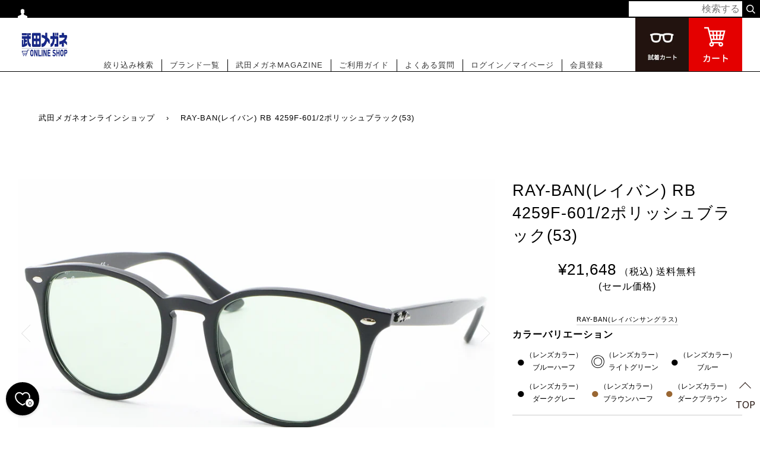

--- FILE ---
content_type: text/html; charset=utf-8
request_url: https://takeda-megane.com/products/3109691_00452
body_size: 29695
content:
<!doctype html>
<!--[if lt IE 7]><html class="no-js lt-ie9 lt-ie8 lt-ie7" lang="en"> <![endif]-->
<!--[if IE 7]><html class="no-js lt-ie9 lt-ie8" lang="en"> <![endif]-->
<!--[if IE 8]><html class="no-js lt-ie9" lang="en"> <![endif]-->
<!--[if IE 9 ]><html class="ie9 no-js"> <![endif]-->
<!--[if (gt IE 9)|!(IE)]><!--> <html class="no-js" lang="ja"> <!--<![endif]-->
<head>    
  <meta name="google-site-verification" content="cThIOf31s3dxzIwcJh9uxu-gQrS-GSF1UcQF_RwkLmY" />
  <link rel="stylesheet" href="https://obscure-escarpment-2240.herokuapp.com/stylesheets/bcpo-front.css">
  <script>var bcpo_product={"id":5795142795427,"title":"Ray-Ban(レイバン) RB 4259F-601\/2ポリッシュブラック(53)","handle":"3109691_00452","description":"\u003ch5 style=\"text-align: left;\"\u003e\u003cstrong\u003eカラーバリエーション\u003c\/strong\u003e\u003c\/h5\u003e\n\u003c!-- カラー選択ブロック開始 --\u003e\n\u003cdiv class=\"item_box\"\u003e\n\u003cdiv class=\"conts\"\u003e\n\u003cp\u003e\u003ca href=\"https:\/\/takeda-megane.com\/products\/3085796_00443\"\u003e\u003cspan style=\"color: #000000;\"\u003e●\u003c\/span\u003e\u003c\/a\u003e\u003c\/p\u003e\n\u003cp class=\"lens_color\"\u003e（レンズカラー）\u003cbr\u003eブルーハーフ\u003cbr\u003e\u003c\/p\u003e\n\u003c\/div\u003e\n\u003cdiv class=\"conts\"\u003e\n\u003cp\u003e\u003cspan style=\"color: #000000;\"\u003e◎\u003c\/span\u003e\u003c\/p\u003e\n\u003cp class=\"lens_color\"\u003e（レンズカラー）\u003cbr\u003eライトグリーン\u003cbr\u003e\u003c\/p\u003e\n\u003c\/div\u003e\n\u003cdiv class=\"conts\"\u003e\n\u003cp\u003e\u003ca href=\"https:\/\/takeda-megane.com\/products\/3103666_00446\"\u003e\u003cspan style=\"color: #000000;\"\u003e●\u003c\/span\u003e\u003c\/a\u003e\u003c\/p\u003e\n\u003cp class=\"lens_color\"\u003e（レンズカラー）\u003cbr\u003eブルー\u003cbr\u003e\u003c\/p\u003e\n\u003c\/div\u003e\n\u003cdiv class=\"conts\"\u003e\n\u003cp\u003e\u003ca href=\"https:\/\/takeda-megane.com\/products\/3109688_00454\"\u003e\u003cspan style=\"color: #000000;\"\u003e●\u003c\/span\u003e\u003c\/a\u003e\u003c\/p\u003e\n\u003cp class=\"lens_color\"\u003e（レンズカラー）\u003cbr\u003eダークグレー\u003cbr\u003e\u003c\/p\u003e\n\u003c\/div\u003e\n\u003cdiv class=\"conts\"\u003e\n\u003cp\u003e\u003ca href=\"https:\/\/takeda-megane.com\/products\/3080926_00448\"\u003e\u003cspan style=\"color: #996632;\"\u003e●\u003c\/span\u003e\u003c\/a\u003e\u003c\/p\u003e\n\u003cp class=\"lens_color\"\u003e（レンズカラー）\u003cbr\u003eブラウンハーフ\u003cbr\u003e\u003c\/p\u003e\n\u003c\/div\u003e\n\u003cdiv class=\"conts\"\u003e\n\u003cp\u003e\u003ca href=\"https:\/\/takeda-megane.com\/products\/3080318_00450\"\u003e\u003cspan style=\"color: #996632;\"\u003e●\u003c\/span\u003e\u003c\/a\u003e\u003c\/p\u003e\n\u003cp class=\"lens_color\"\u003e（レンズカラー）\u003cbr\u003eダークブラウン\u003cbr\u003e\u003c\/p\u003e\n\u003c\/div\u003e\n\u003c!--「●」追加時はこの直上に追加 --\u003e\n\u003c\/div\u003e\n\u003c!-- カラー選択ブロック終了 --\u003e\u003chr\u003e\n\u003cp style=\"text-align: left;\"\u003e【商品説明】\u003cbr\u003e今やRay-Banの数多の代表的なモデルに匹敵するぐらいの爆発的人気モデル。トレンドから定着しつつあるライトカラーレンズの代表的モデルです。レンズシェイプもRay-Banの新たなスタンダードシェイプとなっています。\u003cbr\u003e【レンズカラー】\u003cbr\u003eライトグリーン　\/スッキリとした視界を確保する事が可能でファッションとしてもスタイリッシュで爽やかなイメージがあり、性別問わず大人気のレンズカラーです。\u003c\/p\u003e\n\u003cp style=\"text-align: left;\"\u003e\u003cspan style=\"color: #cc0033;\"\u003e※モデルの着用写真はイメージです。本商品のカラーとは異なりますのであらかじめご了承ください。\u003c\/span\u003e\u003c\/p\u003e\n\u003chr\u003e\n\u003cp style=\"text-align: left;\"\u003e【Ray-Ban 】レイバン\u003cbr\u003eサングラス、メガネを展開するグローバルリーディングブランドのひとつ。Ray-Banはドイツからアメリカへ移民してきた2人の青年、ヤン・ヤコブとヘンリー・ロムが設立した企業「Bausch＆Lomb」（ボシュロム社）から生み出されたブランド。1937年「光線（Ray)を遮断する(Ban)」という意味の「Ray-Ban」が誕生しました。Ray-Banは世界的にもっとも有名なアイウェアブランドのひとつで、世界中のセレブリティをはじめ、多くの人に支持されています。\u003c\/p\u003e\n\u003ch5 style=\"text-align: left;\"\u003eフレーム素材：プラスチック\u003c\/h5\u003e\n\u003ch5 style=\"text-align: left;\"\u003eMADE IN CHINA\u003c\/h5\u003e","published_at":"2021-06-14T00:18:34+09:00","created_at":"2020-10-23T17:56:46+09:00","vendor":"Ray-Ban(レイバンサングラス)","type":"(セール価格)","tags":["color:ブラック","design:ウェリントン","design:ボストン","item:サングラス","material:プラスチック","rim:フルリム","sex:メンズ","sex:レディース","size:52～53mm","style:鼻パッド一体型"],"price":2164800,"price_min":2164800,"price_max":2164800,"available":true,"price_varies":false,"compare_at_price":null,"compare_at_price_min":0,"compare_at_price_max":0,"compare_at_price_varies":false,"variants":[{"id":36741891948707,"title":"Default Title","option1":"Default Title","option2":null,"option3":null,"sku":"","requires_shipping":true,"taxable":true,"featured_image":null,"available":true,"name":"Ray-Ban(レイバン) RB 4259F-601\/2ポリッシュブラック(53)","public_title":null,"options":["Default Title"],"price":2164800,"weight":0,"compare_at_price":null,"inventory_management":"shopify","barcode":"","requires_selling_plan":false,"selling_plan_allocations":[]}],"images":["\/\/takeda-megane.com\/cdn\/shop\/products\/01_3109691_00452_L.jpg?v=1623818333","\/\/takeda-megane.com\/cdn\/shop\/products\/02_3109691_00452_F.jpg?v=1623818341","\/\/takeda-megane.com\/cdn\/shop\/products\/04_3109691_00452_LU.jpg?v=1623818383","\/\/takeda-megane.com\/cdn\/shop\/products\/RB4259F-601-80_00420f53-f797-485f-b4e2-5994444395bf.jpg?v=1623818402","\/\/takeda-megane.com\/cdn\/shop\/products\/RB4259F-611613-2_2df22537-2afd-4422-a083-b747f5ea3439.jpg?v=1623818419","\/\/takeda-megane.com\/cdn\/shop\/products\/RB4259F-601-71_5faae2e8-1a93-45cd-a737-a3de9a4b51b4.jpg?v=1623818427","\/\/takeda-megane.com\/cdn\/shop\/products\/06_3109691_00452_SZ.jpg?v=1617592101","\/\/takeda-megane.com\/cdn\/shop\/products\/5b1e25cfe019d3e1ae3111152cdadb6e_00cc5456-ce46-4907-b6eb-0c1f1d3befc3.jpg?v=1669697315"],"featured_image":"\/\/takeda-megane.com\/cdn\/shop\/products\/01_3109691_00452_L.jpg?v=1623818333","options":["Title"],"media":[{"alt":"Ray-Ban(レイバンサングラス)RB 4259F-601\/2ブラック(53)","id":11880216232099,"position":1,"preview_image":{"aspect_ratio":1.5,"height":1365,"width":2048,"src":"\/\/takeda-megane.com\/cdn\/shop\/products\/01_3109691_00452_L.jpg?v=1623818333"},"aspect_ratio":1.5,"height":1365,"media_type":"image","src":"\/\/takeda-megane.com\/cdn\/shop\/products\/01_3109691_00452_L.jpg?v=1623818333","width":2048},{"alt":"Ray-Ban(レイバンサングラス)RB 4259F-601\/2ブラック(53)フロント","id":11880216264867,"position":2,"preview_image":{"aspect_ratio":1.5,"height":1365,"width":2048,"src":"\/\/takeda-megane.com\/cdn\/shop\/products\/02_3109691_00452_F.jpg?v=1623818341"},"aspect_ratio":1.5,"height":1365,"media_type":"image","src":"\/\/takeda-megane.com\/cdn\/shop\/products\/02_3109691_00452_F.jpg?v=1623818341","width":2048},{"alt":"Ray-Ban(レイバンサングラス)RB 4259F-601\/2ブラック(53)ロゴ","id":11880216330403,"position":3,"preview_image":{"aspect_ratio":1.5,"height":1365,"width":2048,"src":"\/\/takeda-megane.com\/cdn\/shop\/products\/04_3109691_00452_LU.jpg?v=1623818383"},"aspect_ratio":1.5,"height":1365,"media_type":"image","src":"\/\/takeda-megane.com\/cdn\/shop\/products\/04_3109691_00452_LU.jpg?v=1623818383","width":2048},{"alt":"Ray-Ban(レイバンサングラス)RB 4259F男性着用イメージ","id":20784546611363,"position":4,"preview_image":{"aspect_ratio":0.8,"height":1350,"width":1080,"src":"\/\/takeda-megane.com\/cdn\/shop\/products\/RB4259F-601-80_00420f53-f797-485f-b4e2-5994444395bf.jpg?v=1623818402"},"aspect_ratio":0.8,"height":1350,"media_type":"image","src":"\/\/takeda-megane.com\/cdn\/shop\/products\/RB4259F-601-80_00420f53-f797-485f-b4e2-5994444395bf.jpg?v=1623818402","width":1080},{"alt":"Ray-Ban(レイバンサングラス)RB 4259F女性着用イメージ","id":20784547168419,"position":5,"preview_image":{"aspect_ratio":1.0,"height":1080,"width":1080,"src":"\/\/takeda-megane.com\/cdn\/shop\/products\/RB4259F-611613-2_2df22537-2afd-4422-a083-b747f5ea3439.jpg?v=1623818419"},"aspect_ratio":1.0,"height":1080,"media_type":"image","src":"\/\/takeda-megane.com\/cdn\/shop\/products\/RB4259F-611613-2_2df22537-2afd-4422-a083-b747f5ea3439.jpg?v=1623818419","width":1080},{"alt":"Ray-Ban(レイバンサングラス)RB 4259F女性着用イメージ","id":20784546644131,"position":6,"preview_image":{"aspect_ratio":1.0,"height":1080,"width":1080,"src":"\/\/takeda-megane.com\/cdn\/shop\/products\/RB4259F-601-71_5faae2e8-1a93-45cd-a737-a3de9a4b51b4.jpg?v=1623818427"},"aspect_ratio":1.0,"height":1080,"media_type":"image","src":"\/\/takeda-megane.com\/cdn\/shop\/products\/RB4259F-601-71_5faae2e8-1a93-45cd-a737-a3de9a4b51b4.jpg?v=1623818427","width":1080},{"alt":null,"id":11880216395939,"position":7,"preview_image":{"aspect_ratio":1.5,"height":1365,"width":2048,"src":"\/\/takeda-megane.com\/cdn\/shop\/products\/06_3109691_00452_SZ.jpg?v=1617592101"},"aspect_ratio":1.5,"height":1365,"media_type":"image","src":"\/\/takeda-megane.com\/cdn\/shop\/products\/06_3109691_00452_SZ.jpg?v=1617592101","width":2048},{"alt":null,"id":34814376575204,"position":8,"preview_image":{"aspect_ratio":1.501,"height":3594,"width":5393,"src":"\/\/takeda-megane.com\/cdn\/shop\/products\/5b1e25cfe019d3e1ae3111152cdadb6e_00cc5456-ce46-4907-b6eb-0c1f1d3befc3.jpg?v=1669697315"},"aspect_ratio":1.501,"height":3594,"media_type":"image","src":"\/\/takeda-megane.com\/cdn\/shop\/products\/5b1e25cfe019d3e1ae3111152cdadb6e_00cc5456-ce46-4907-b6eb-0c1f1d3befc3.jpg?v=1669697315","width":5393}],"requires_selling_plan":false,"selling_plan_groups":[],"content":"\u003ch5 style=\"text-align: left;\"\u003e\u003cstrong\u003eカラーバリエーション\u003c\/strong\u003e\u003c\/h5\u003e\n\u003c!-- カラー選択ブロック開始 --\u003e\n\u003cdiv class=\"item_box\"\u003e\n\u003cdiv class=\"conts\"\u003e\n\u003cp\u003e\u003ca href=\"https:\/\/takeda-megane.com\/products\/3085796_00443\"\u003e\u003cspan style=\"color: #000000;\"\u003e●\u003c\/span\u003e\u003c\/a\u003e\u003c\/p\u003e\n\u003cp class=\"lens_color\"\u003e（レンズカラー）\u003cbr\u003eブルーハーフ\u003cbr\u003e\u003c\/p\u003e\n\u003c\/div\u003e\n\u003cdiv class=\"conts\"\u003e\n\u003cp\u003e\u003cspan style=\"color: #000000;\"\u003e◎\u003c\/span\u003e\u003c\/p\u003e\n\u003cp class=\"lens_color\"\u003e（レンズカラー）\u003cbr\u003eライトグリーン\u003cbr\u003e\u003c\/p\u003e\n\u003c\/div\u003e\n\u003cdiv class=\"conts\"\u003e\n\u003cp\u003e\u003ca href=\"https:\/\/takeda-megane.com\/products\/3103666_00446\"\u003e\u003cspan style=\"color: #000000;\"\u003e●\u003c\/span\u003e\u003c\/a\u003e\u003c\/p\u003e\n\u003cp class=\"lens_color\"\u003e（レンズカラー）\u003cbr\u003eブルー\u003cbr\u003e\u003c\/p\u003e\n\u003c\/div\u003e\n\u003cdiv class=\"conts\"\u003e\n\u003cp\u003e\u003ca href=\"https:\/\/takeda-megane.com\/products\/3109688_00454\"\u003e\u003cspan style=\"color: #000000;\"\u003e●\u003c\/span\u003e\u003c\/a\u003e\u003c\/p\u003e\n\u003cp class=\"lens_color\"\u003e（レンズカラー）\u003cbr\u003eダークグレー\u003cbr\u003e\u003c\/p\u003e\n\u003c\/div\u003e\n\u003cdiv class=\"conts\"\u003e\n\u003cp\u003e\u003ca href=\"https:\/\/takeda-megane.com\/products\/3080926_00448\"\u003e\u003cspan style=\"color: #996632;\"\u003e●\u003c\/span\u003e\u003c\/a\u003e\u003c\/p\u003e\n\u003cp class=\"lens_color\"\u003e（レンズカラー）\u003cbr\u003eブラウンハーフ\u003cbr\u003e\u003c\/p\u003e\n\u003c\/div\u003e\n\u003cdiv class=\"conts\"\u003e\n\u003cp\u003e\u003ca href=\"https:\/\/takeda-megane.com\/products\/3080318_00450\"\u003e\u003cspan style=\"color: #996632;\"\u003e●\u003c\/span\u003e\u003c\/a\u003e\u003c\/p\u003e\n\u003cp class=\"lens_color\"\u003e（レンズカラー）\u003cbr\u003eダークブラウン\u003cbr\u003e\u003c\/p\u003e\n\u003c\/div\u003e\n\u003c!--「●」追加時はこの直上に追加 --\u003e\n\u003c\/div\u003e\n\u003c!-- カラー選択ブロック終了 --\u003e\u003chr\u003e\n\u003cp style=\"text-align: left;\"\u003e【商品説明】\u003cbr\u003e今やRay-Banの数多の代表的なモデルに匹敵するぐらいの爆発的人気モデル。トレンドから定着しつつあるライトカラーレンズの代表的モデルです。レンズシェイプもRay-Banの新たなスタンダードシェイプとなっています。\u003cbr\u003e【レンズカラー】\u003cbr\u003eライトグリーン　\/スッキリとした視界を確保する事が可能でファッションとしてもスタイリッシュで爽やかなイメージがあり、性別問わず大人気のレンズカラーです。\u003c\/p\u003e\n\u003cp style=\"text-align: left;\"\u003e\u003cspan style=\"color: #cc0033;\"\u003e※モデルの着用写真はイメージです。本商品のカラーとは異なりますのであらかじめご了承ください。\u003c\/span\u003e\u003c\/p\u003e\n\u003chr\u003e\n\u003cp style=\"text-align: left;\"\u003e【Ray-Ban 】レイバン\u003cbr\u003eサングラス、メガネを展開するグローバルリーディングブランドのひとつ。Ray-Banはドイツからアメリカへ移民してきた2人の青年、ヤン・ヤコブとヘンリー・ロムが設立した企業「Bausch＆Lomb」（ボシュロム社）から生み出されたブランド。1937年「光線（Ray)を遮断する(Ban)」という意味の「Ray-Ban」が誕生しました。Ray-Banは世界的にもっとも有名なアイウェアブランドのひとつで、世界中のセレブリティをはじめ、多くの人に支持されています。\u003c\/p\u003e\n\u003ch5 style=\"text-align: left;\"\u003eフレーム素材：プラスチック\u003c\/h5\u003e\n\u003ch5 style=\"text-align: left;\"\u003eMADE IN CHINA\u003c\/h5\u003e"}; var bcpo_data={"product_id":"5763705864355","virtual_options":[{"title":"","type":"instructions","unique":"_l9u4uf0om","conditional_option":"","conditional_value":"","values":[{"key":"<span style=\"font-weight:bold;\"><u>商品は配送、もしくは店舗にて受取ることができます。</u></span>"}]},{"title":" 商品受取り方法 (または店舗 )をお選びください","type":"default","unique":"_lz84r7ywe","preselect_value":"","conditional_option":"","conditional_value":"","required":"on","values":[{"key":"配送を希望する","price":""},{"key":"天神本店","price":""},{"key":"天神中央店","price":""},{"key":"博多阪急店","price":""},{"key":"博多駅マイング店","price":""},{"key":"マークイズ福岡店","price":""},{"key":"西新店","price":""},{"key":"ゆめタウン博多店","price":""},{"key":"松崎パーク店","price":""},{"key":"イオンモール香椎浜店","price":""},{"key":"片江パーク店","price":""},{"key":"原パーク店","price":""},{"key":"下山門パーク店","price":""},{"key":"野芥パーク店","price":""},{"key":"若久パーク店","price":""},{"key":"諸岡パーク店","price":""},{"key":"伊都パーク店","price":""},{"key":"イオンモール福岡伊都店","price":""},{"key":"志免パーク店","price":""},{"key":"那珂川パーク店","price":""},{"key":"春日パーク店","price":""},{"key":"二日市パーク店","price":""},{"key":"イオン大野城店","price":""},{"key":"筑紫野ベレッサ店","price":""},{"key":"イオンモール筑紫野店","price":""},{"key":"ゆめタウン筑紫野店","price":""},{"key":"イオンモール福津店","price":""},{"key":"宗像パーク店","price":""},{"key":"小倉本店","price":""},{"key":"イオン若松店","price":""},{"key":"イオンモール八幡東店","price":""},{"key":"イオンタウン黒崎店","price":""},{"key":"サニーサイドモール小倉店","price":""},{"key":"イオン甘木店","price":""},{"key":"ゆめタウン大牟田店","price":""},{"key":"大牟田パーク店","price":""},{"key":"ゆめタウン久留米店","price":""},{"key":"上津パーク店","price":""},{"key":"ゆめタウン大川店","price":""},{"key":"イオン唐津店","price":""},{"key":"ゆめタウン佐賀店","price":""},{"key":"フレスポ鳥栖店","price":""},{"key":"ゆめタウン武雄店","price":""},{"key":"時津店","price":""},{"key":"ゆめタウン夢彩都店","price":""},{"key":"イオン大塔店","price":""},{"key":"アクロスプラザ諫早店","price":""},{"key":"イオン東長崎店","price":""},{"key":"下関大丸店","price":""}]}]}; var bcpo_settings={"fallback":"default","auto_select":"on","load_main_image":"off","border_style":"round","tooltips":"show","sold_out_style":"transparent","theme":"light","jumbo_colors":"on","jumbo_images":"on","circle_swatches":"","inventory_style":"amazon","override_ajax":"on","add_price_addons":"on","money_format2":"¥{{amount_no_decimals}} JPY","money_format_without_currency":"¥{{amount_no_decimals}}","show_currency":"off","global_auto_image_options":"","global_color_options":"","global_colors":[{"key":"","value":"ecf42f"}],"shop_currency":"JPY"};var inventory_quantity = [];inventory_quantity.push(59);if(bcpo_product) { for (var i = 0; i < bcpo_product.variants.length; i += 1) { bcpo_product.variants[i].inventory_quantity = inventory_quantity[i]; }}window.bcpo = window.bcpo || {}; bcpo.cart = {"note":null,"attributes":{},"original_total_price":0,"total_price":0,"total_discount":0,"total_weight":0.0,"item_count":0,"items":[],"requires_shipping":false,"currency":"JPY","items_subtotal_price":0,"cart_level_discount_applications":[],"checkout_charge_amount":0}; bcpo.ogFormData = FormData;</script>

  <!-- ======================= Pipeline Theme V4.7.1 ========================= -->
  <meta charset="utf-8">
  <meta http-equiv="X-UA-Compatible" content="IE=edge,chrome=1">

  <!-- Google Tag Manager -->
 <script>(function(w,d,s,l,i){w[l]=w[l]||[];w[l].push({'gtm.start':
new Date().getTime(),event:'gtm.js'});var f=d.getElementsByTagName(s)[0],
j=d.createElement(s),dl=l!='dataLayer'?'&l='+l:'';j.async=true;j.src=
'https://www.googletagmanager.com/gtm.js?id='+i+dl;f.parentNode.insertBefore(j,f);
})(window,document,'script','dataLayer','GTM-KFHV3HF');</script>
<!-- End Google Tag Manager -->

  
    <link rel="shortcut icon" href="//takeda-megane.com/cdn/shop/files/rogo_32x32.jpg?v=1613202608" type="image/png">
  

  <!-- Title and description ================================================ -->
  <title>
  Ray-Ban(レイバンサングラス)RB 4259F-601/2ブラック(53) &ndash; 武田メガネオンラインショップ
  </title>

  
  <meta name="description" content="【商品説明】今やRay-Banの数多の代表的なモデルに匹敵するぐらいの爆発的人気モデル。トレンドから定着しつつあるライトカラーレンズの代表的モデルです。レンズシェイプもRay-Banの新たなスタンダードシェイプとなっています。【レンズカラー】ライトグリーン /スッキリとした視界を確保する事が可能でファッションとしてもスタイリッシュで爽やかなイメージがあり、性別問わず大人気のレンズカラーです。※モデルの着用写真はイメージです。本商品のカラーとは異なりますのであらかじめご了承ください。 【Ray-Ban 】レイバンサングラス、メガネを展開するグローバルリーディングブランドのひとつ。Ray-Banはドイツからアメリカへ移民してきた2人の青年、ヤン・ヤコブとヘンリー・ロムが設立した企業「Bausch＆Lomb」（ボシュロム社）から生み出されたブランド。1937年「光線（Ray)を遮断する(Ban)」という意味の「Ray-Ban」が誕生しました。Ray-Banは世界的にもっとも有名なアイウェアブランドのひとつで、世界中のセレブリティをはじめ、多くの人に支持されています。 フレーム素材：プラスチック MADE IN ITALY">
  

  <!-- Product meta ========================================================= -->
  <!-- /snippets/social-meta-tags.liquid --><meta property="og:site_name" content="武田メガネオンラインショップ">
<meta property="og:url" content="https://takeda-megane.com/products/3109691_00452">
<meta property="og:title" content="Ray-Ban(レイバン) RB 4259F-601/2ポリッシュブラック(53)">
<meta property="og:type" content="product">
<meta property="og:description" content="【商品説明】今やRay-Banの数多の代表的なモデルに匹敵するぐらいの爆発的人気モデル。トレンドから定着しつつあるライトカラーレンズの代表的モデルです。レンズシェイプもRay-Banの新たなスタンダードシェイプとなっています。【レンズカラー】ライトグリーン /スッキリとした視界を確保する事が可能でファッションとしてもスタイリッシュで爽やかなイメージがあり、性別問わず大人気のレンズカラーです。※モデルの着用写真はイメージです。本商品のカラーとは異なりますのであらかじめご了承ください。 【Ray-Ban 】レイバンサングラス、メガネを展開するグローバルリーディングブランドのひとつ。Ray-Banはドイツからアメリカへ移民してきた2人の青年、ヤン・ヤコブとヘンリー・ロムが設立した企業「Bausch＆Lomb」（ボシュロム社）から生み出されたブランド。1937年「光線（Ray)を遮断する(Ban)」という意味の「Ray-Ban」が誕生しました。Ray-Banは世界的にもっとも有名なアイウェアブランドのひとつで、世界中のセレブリティをはじめ、多くの人に支持されています。 フレーム素材：プラスチック MADE IN ITALY"><meta property="og:price:amount" content="21,648">
  <meta property="og:price:currency" content="JPY">
      <meta property="og:image" content="http://takeda-megane.com/cdn/shop/products/01_3109691_00452_L.jpg?v=1623818333">
      <meta property="og:image:secure_url" content="https://takeda-megane.com/cdn/shop/products/01_3109691_00452_L.jpg?v=1623818333">
      <meta property="og:image:height" content="1365">
      <meta property="og:image:width" content="2048">
      <meta property="og:image" content="http://takeda-megane.com/cdn/shop/products/02_3109691_00452_F.jpg?v=1623818341">
      <meta property="og:image:secure_url" content="https://takeda-megane.com/cdn/shop/products/02_3109691_00452_F.jpg?v=1623818341">
      <meta property="og:image:height" content="1365">
      <meta property="og:image:width" content="2048">
      <meta property="og:image" content="http://takeda-megane.com/cdn/shop/products/04_3109691_00452_LU.jpg?v=1623818383">
      <meta property="og:image:secure_url" content="https://takeda-megane.com/cdn/shop/products/04_3109691_00452_LU.jpg?v=1623818383">
      <meta property="og:image:height" content="1365">
      <meta property="og:image:width" content="2048">


<meta name="twitter:site" content="@">
<meta name="twitter:card" content="summary_large_image">
<meta name="twitter:title" content="Ray-Ban(レイバン) RB 4259F-601/2ポリッシュブラック(53)">
<meta name="twitter:description" content="【商品説明】今やRay-Banの数多の代表的なモデルに匹敵するぐらいの爆発的人気モデル。トレンドから定着しつつあるライトカラーレンズの代表的モデルです。レンズシェイプもRay-Banの新たなスタンダードシェイプとなっています。【レンズカラー】ライトグリーン /スッキリとした視界を確保する事が可能でファッションとしてもスタイリッシュで爽やかなイメージがあり、性別問わず大人気のレンズカラーです。※モデルの着用写真はイメージです。本商品のカラーとは異なりますのであらかじめご了承ください。 【Ray-Ban 】レイバンサングラス、メガネを展開するグローバルリーディングブランドのひとつ。Ray-Banはドイツからアメリカへ移民してきた2人の青年、ヤン・ヤコブとヘンリー・ロムが設立した企業「Bausch＆Lomb」（ボシュロム社）から生み出されたブランド。1937年「光線（Ray)を遮断する(Ban)」という意味の「Ray-Ban」が誕生しました。Ray-Banは世界的にもっとも有名なアイウェアブランドのひとつで、世界中のセレブリティをはじめ、多くの人に支持されています。 フレーム素材：プラスチック MADE IN ITALY">


  <!-- Helpers ============================================================== -->
  <link rel="canonical" href="https://takeda-megane.com/products/3109691_00452">
  <meta name="viewport" content="width=device-width,initial-scale=1">
  <meta name="theme-color" content="#333333">
  <link href="https://fonts.googleapis.com/css2?family=Noto+Sans+JP:wght@300;700&display=swap" rel="stylesheet">

  <!-- CSS ================================================================== -->
  <link href="//takeda-megane.com/cdn/shop/t/24/assets/theme.scss.css?v=53849737842758398001762212376" rel="stylesheet" type="text/css" media="all" />
   <link href="//takeda-megane.com/cdn/shop/t/24/assets/header.scss.css?v=14553485130421099951738748978" rel="stylesheet" type="text/css" media="all" />

  
    <link href="//takeda-megane.com/cdn/shop/t/24/assets/style.scss.css?v=10425935180035373081738748978" rel="stylesheet" type="text/css" media="all" />
  

<!--  TOPページ用のCSS   -->
  
 <!--  /TOPページ用のCSS   -->
  <!--  商品詳細ページ用のCSS   -->
  
    <link href="//takeda-megane.com/cdn/shop/t/24/assets/product.scss.css?v=4084029766965640401738748978" rel="stylesheet" type="text/css" media="all" />
  
  <!--  /商品詳細ページ用のCSS   -->
  <!--  商品一覧ページ用のCSS   -->
  
  <!--  /商品一覧ページ用のCSS   -->
  <!--  カートページ用のCSS   -->
  
  <!--  /カートページ用のCSS   -->
  <!--  会員登録ページ用のCSS   -->
  
  <!--  /会員登録ページ用のCSS   -->
  <!--  ブランド一覧ページ用のCSS   -->
  
  <!--  /ブランド一覧ページ用のCSS   -->
  <!--  マイページ   -->
  
  <!--  /マイページ   -->
  <!--  ブログページ用のCSS   -->
  
  <!--  /ブログページ用のCSS   -->
  <!--  その他複数ページ用のCSS   -->
     <link href="//takeda-megane.com/cdn/shop/t/24/assets/other.scss.css?v=179190484988123338861738748978" rel="stylesheet" type="text/css" media="all" />
    <!-- theme-add css ============================================================ -->
    <link href="//takeda-megane.com/cdn/shop/t/24/assets/theme-add.scss.css?v=39644702366529388121765263492" rel="stylesheet" type="text/css" media="all" />
  <!--  /その他複数ページ用のCSS   -->
  <!-- Vendor JS ============================================================ -->
  <script src="//takeda-megane.com/cdn/shop/t/24/assets/vendor.js?v=23845252701830758331738748972" type="text/javascript"></script>
  <!-- theme-add JS ============================================================ -->
  <script src="//takeda-megane.com/cdn/shop/t/24/assets/theme-add.js?v=152627744359417516151738748972" type="text/javascript"></script>

  <!--  datepicker用css  -->
  <link rel="stylesheet" href="https://cdn.jsdelivr.net/npm/flatpickr/dist/flatpickr.min.css">
  <!-- / datepicker用css  -->
  <script>
    window.onpageshow = function() {
      if(window.performance.navigation.type==2) {
        window.location.reload();
      }
    };
    $(function() {
      const customerId = '';

      cartSession();

      async function cartSession() {
        if (document.referrer === 'https://takeda-megane.com/account/login?return_url=%2Faccount' && /[0-9]{13}/g.test(customerId)) {
          await updateReserveCartCustomerId();
        }
        if (document.referrer === 'https://takeda-megane.com/account' && customerId === '') {
          await clearReserveCart();
        }
        await setRserveCartNumber();

        async function clearReserveCart(){
          try {
            await clearReserveCartSession();
          } catch (error) {
            switch (error.status) {
              case 400:
              case 404:
              default :
                console.log('clearReserveCartSession: error', error);
                break;
            }
          }
        }
      }

      // カートの状態取得
      async function setRserveCartNumber(){
        try {
          const reserveCart = await getReserveCartLength();
          // カートの数字表示
          if (reserveCart['data']['products'] && reserveCart['data']['products'].length > 0) {
            let numberElement = '<span class="c-cart__push">' + reserveCart['data']['products'].length + '</span>';
            if (reserveCart['data']['select'] !== 'normal') {
              numberElement = '<span class="c-cart__push">' + reserveCart['data']['products'].length + '</span>';
            }
            makeCartNumber(numberElement);
          }

          const params = (new URL(document.location)).searchParams;
          if (params.get('page') == 'premium' || (reserveCart['data']['select'] != 'normal' && reserveCart['data'].length != 0)) {
            $('#MainContent').addClass('u-bg--pink');
            $('#header-premium').show();
            $('#footer-premium').show();
          } else {
            $('#header-normal').show();
            $('#footer-normal').show();
          }
        } catch (error) {
          switch (error.status) {
            case 400:
            case 404:
            default :
              console.log('getReserveCartLength: error', error);
              break;
          }
        }
      }

      // 試着予約状態取得
      async function getReserveCartLength() {
        return await $.ajax({
          url: "https://reservation-manage-app.takeda-megane.com/api/reserve_cart/number",
          type: "GET",
          dataType: "JSON",
          xhrFields: {
            withCredentials: true
          },
          contentType: "application/json",
        });
      }

      async function clearReserveCartSession() {
        return await $.ajax({
          url: "https://reservation-manage-app.takeda-megane.com/api/reserve_cart",
          type: "DELETE",
          dataType: "JSON",
          xhrFields: {
            withCredentials: true
          },
          contentType: "application/json",
        });
      }

      async function updateReserveCartCustomerId() {
        try {
          await updateReserveCartSessionCustomerId();
        } catch (error) {
          switch (error.status) {
            case 400:
            case 404:
            default :
              console.log('updateReserveCartCustomerId: error', error);
              break;
          }
        }
      }

      async function updateReserveCartSessionCustomerId() {
        return await $.ajax({
          url: "https://reservation-manage-app.takeda-megane.com/api/reserve_cart",
          type: "PATCH",
          dataType: "JSON",
          xhrFields: {
            withCredentials: true
          },
          contentType: "application/json",
        });
      }
      $('.c-cart__push').on('animationend webkitAnimationEnd',function(){
        $('.c-cart__push').removeClass('is-animation');
      });

      $('.c-cart__push').on('animationend webkitAnimationEnd',function(){
        $('.c-cart__push').removeClass('is-animation');
      });
    });
    var theme = {
      routes: {
        product_recommendations_url: '/recommendations/products',
      },
      strings: {
        addToCart: "カートに入れる",
        soldOut: "SOLD OUT",
        unavailable: "",
        join: "新規会員登録する"
      },
      info: {
        name: 'pipeline'
      },
      moneyFormat: "¥{{amount_no_decimals}}",
      version: '4.7.1'
    }
  </script>

  
  

  <!-- Header hook for plugins ============================================== -->
  <script>window.performance && window.performance.mark && window.performance.mark('shopify.content_for_header.start');</script><meta id="shopify-digital-wallet" name="shopify-digital-wallet" content="/49835573411/digital_wallets/dialog">
<link rel="alternate" type="application/json+oembed" href="https://takeda-megane.com/products/3109691_00452.oembed">
<script async="async" src="/checkouts/internal/preloads.js?locale=ja-JP"></script>
<script id="shopify-features" type="application/json">{"accessToken":"f2fb24e47ef3cc18172d5bafb9b9ea84","betas":["rich-media-storefront-analytics"],"domain":"takeda-megane.com","predictiveSearch":false,"shopId":49835573411,"locale":"ja"}</script>
<script>var Shopify = Shopify || {};
Shopify.shop = "takedamegane.myshopify.com";
Shopify.locale = "ja";
Shopify.currency = {"active":"JPY","rate":"1.0"};
Shopify.country = "JP";
Shopify.theme = {"name":"takedamegane-shopity-theme\/main","id":145178853604,"schema_name":"Pipeline","schema_version":"4.7.1","theme_store_id":null,"role":"main"};
Shopify.theme.handle = "null";
Shopify.theme.style = {"id":null,"handle":null};
Shopify.cdnHost = "takeda-megane.com/cdn";
Shopify.routes = Shopify.routes || {};
Shopify.routes.root = "/";</script>
<script type="module">!function(o){(o.Shopify=o.Shopify||{}).modules=!0}(window);</script>
<script>!function(o){function n(){var o=[];function n(){o.push(Array.prototype.slice.apply(arguments))}return n.q=o,n}var t=o.Shopify=o.Shopify||{};t.loadFeatures=n(),t.autoloadFeatures=n()}(window);</script>
<script id="shop-js-analytics" type="application/json">{"pageType":"product"}</script>
<script defer="defer" async type="module" src="//takeda-megane.com/cdn/shopifycloud/shop-js/modules/v2/client.init-shop-cart-sync_BJFAoJgM.ja.esm.js"></script>
<script defer="defer" async type="module" src="//takeda-megane.com/cdn/shopifycloud/shop-js/modules/v2/chunk.common_BaQ0HiLN.esm.js"></script>
<script type="module">
  await import("//takeda-megane.com/cdn/shopifycloud/shop-js/modules/v2/client.init-shop-cart-sync_BJFAoJgM.ja.esm.js");
await import("//takeda-megane.com/cdn/shopifycloud/shop-js/modules/v2/chunk.common_BaQ0HiLN.esm.js");

  window.Shopify.SignInWithShop?.initShopCartSync?.({"fedCMEnabled":true,"windoidEnabled":true});

</script>
<script>(function() {
  var isLoaded = false;
  function asyncLoad() {
    if (isLoaded) return;
    isLoaded = true;
    var urls = ["\/\/cdn.shopify.com\/proxy\/373820ba741a27c5cf9157de95c2ae772bd8dc450b1390992a3d2b1d298de24a\/obscure-escarpment-2240.herokuapp.com\/js\/best_custom_product_options.js?shop=takedamegane.myshopify.com\u0026sp-cache-control=cHVibGljLCBtYXgtYWdlPTkwMA","https:\/\/formbuilder.hulkapps.com\/skeletopapp.js?shop=takedamegane.myshopify.com","https:\/\/cd.anglerfox.com\/app\/script\/load_script.php?shop=takedamegane.myshopify.com"];
    for (var i = 0; i < urls.length; i++) {
      var s = document.createElement('script');
      s.type = 'text/javascript';
      s.async = true;
      s.src = urls[i];
      var x = document.getElementsByTagName('script')[0];
      x.parentNode.insertBefore(s, x);
    }
  };
  if(window.attachEvent) {
    window.attachEvent('onload', asyncLoad);
  } else {
    window.addEventListener('load', asyncLoad, false);
  }
})();</script>
<script id="__st">var __st={"a":49835573411,"offset":32400,"reqid":"eea7b22a-38c4-4853-a58d-c139ef2c722c-1767538287","pageurl":"takeda-megane.com\/products\/3109691_00452","u":"d089682c078c","p":"product","rtyp":"product","rid":5795142795427};</script>
<script>window.ShopifyPaypalV4VisibilityTracking = true;</script>
<script id="captcha-bootstrap">!function(){'use strict';const t='contact',e='account',n='new_comment',o=[[t,t],['blogs',n],['comments',n],[t,'customer']],c=[[e,'customer_login'],[e,'guest_login'],[e,'recover_customer_password'],[e,'create_customer']],r=t=>t.map((([t,e])=>`form[action*='/${t}']:not([data-nocaptcha='true']) input[name='form_type'][value='${e}']`)).join(','),a=t=>()=>t?[...document.querySelectorAll(t)].map((t=>t.form)):[];function s(){const t=[...o],e=r(t);return a(e)}const i='password',u='form_key',d=['recaptcha-v3-token','g-recaptcha-response','h-captcha-response',i],f=()=>{try{return window.sessionStorage}catch{return}},m='__shopify_v',_=t=>t.elements[u];function p(t,e,n=!1){try{const o=window.sessionStorage,c=JSON.parse(o.getItem(e)),{data:r}=function(t){const{data:e,action:n}=t;return t[m]||n?{data:e,action:n}:{data:t,action:n}}(c);for(const[e,n]of Object.entries(r))t.elements[e]&&(t.elements[e].value=n);n&&o.removeItem(e)}catch(o){console.error('form repopulation failed',{error:o})}}const l='form_type',E='cptcha';function T(t){t.dataset[E]=!0}const w=window,h=w.document,L='Shopify',v='ce_forms',y='captcha';let A=!1;((t,e)=>{const n=(g='f06e6c50-85a8-45c8-87d0-21a2b65856fe',I='https://cdn.shopify.com/shopifycloud/storefront-forms-hcaptcha/ce_storefront_forms_captcha_hcaptcha.v1.5.2.iife.js',D={infoText:'hCaptchaによる保護',privacyText:'プライバシー',termsText:'利用規約'},(t,e,n)=>{const o=w[L][v],c=o.bindForm;if(c)return c(t,g,e,D).then(n);var r;o.q.push([[t,g,e,D],n]),r=I,A||(h.body.append(Object.assign(h.createElement('script'),{id:'captcha-provider',async:!0,src:r})),A=!0)});var g,I,D;w[L]=w[L]||{},w[L][v]=w[L][v]||{},w[L][v].q=[],w[L][y]=w[L][y]||{},w[L][y].protect=function(t,e){n(t,void 0,e),T(t)},Object.freeze(w[L][y]),function(t,e,n,w,h,L){const[v,y,A,g]=function(t,e,n){const i=e?o:[],u=t?c:[],d=[...i,...u],f=r(d),m=r(i),_=r(d.filter((([t,e])=>n.includes(e))));return[a(f),a(m),a(_),s()]}(w,h,L),I=t=>{const e=t.target;return e instanceof HTMLFormElement?e:e&&e.form},D=t=>v().includes(t);t.addEventListener('submit',(t=>{const e=I(t);if(!e)return;const n=D(e)&&!e.dataset.hcaptchaBound&&!e.dataset.recaptchaBound,o=_(e),c=g().includes(e)&&(!o||!o.value);(n||c)&&t.preventDefault(),c&&!n&&(function(t){try{if(!f())return;!function(t){const e=f();if(!e)return;const n=_(t);if(!n)return;const o=n.value;o&&e.removeItem(o)}(t);const e=Array.from(Array(32),(()=>Math.random().toString(36)[2])).join('');!function(t,e){_(t)||t.append(Object.assign(document.createElement('input'),{type:'hidden',name:u})),t.elements[u].value=e}(t,e),function(t,e){const n=f();if(!n)return;const o=[...t.querySelectorAll(`input[type='${i}']`)].map((({name:t})=>t)),c=[...d,...o],r={};for(const[a,s]of new FormData(t).entries())c.includes(a)||(r[a]=s);n.setItem(e,JSON.stringify({[m]:1,action:t.action,data:r}))}(t,e)}catch(e){console.error('failed to persist form',e)}}(e),e.submit())}));const S=(t,e)=>{t&&!t.dataset[E]&&(n(t,e.some((e=>e===t))),T(t))};for(const o of['focusin','change'])t.addEventListener(o,(t=>{const e=I(t);D(e)&&S(e,y())}));const B=e.get('form_key'),M=e.get(l),P=B&&M;t.addEventListener('DOMContentLoaded',(()=>{const t=y();if(P)for(const e of t)e.elements[l].value===M&&p(e,B);[...new Set([...A(),...v().filter((t=>'true'===t.dataset.shopifyCaptcha))])].forEach((e=>S(e,t)))}))}(h,new URLSearchParams(w.location.search),n,t,e,['guest_login'])})(!0,!1)}();</script>
<script integrity="sha256-4kQ18oKyAcykRKYeNunJcIwy7WH5gtpwJnB7kiuLZ1E=" data-source-attribution="shopify.loadfeatures" defer="defer" src="//takeda-megane.com/cdn/shopifycloud/storefront/assets/storefront/load_feature-a0a9edcb.js" crossorigin="anonymous"></script>
<script data-source-attribution="shopify.dynamic_checkout.dynamic.init">var Shopify=Shopify||{};Shopify.PaymentButton=Shopify.PaymentButton||{isStorefrontPortableWallets:!0,init:function(){window.Shopify.PaymentButton.init=function(){};var t=document.createElement("script");t.src="https://takeda-megane.com/cdn/shopifycloud/portable-wallets/latest/portable-wallets.ja.js",t.type="module",document.head.appendChild(t)}};
</script>
<script data-source-attribution="shopify.dynamic_checkout.buyer_consent">
  function portableWalletsHideBuyerConsent(e){var t=document.getElementById("shopify-buyer-consent"),n=document.getElementById("shopify-subscription-policy-button");t&&n&&(t.classList.add("hidden"),t.setAttribute("aria-hidden","true"),n.removeEventListener("click",e))}function portableWalletsShowBuyerConsent(e){var t=document.getElementById("shopify-buyer-consent"),n=document.getElementById("shopify-subscription-policy-button");t&&n&&(t.classList.remove("hidden"),t.removeAttribute("aria-hidden"),n.addEventListener("click",e))}window.Shopify?.PaymentButton&&(window.Shopify.PaymentButton.hideBuyerConsent=portableWalletsHideBuyerConsent,window.Shopify.PaymentButton.showBuyerConsent=portableWalletsShowBuyerConsent);
</script>
<script data-source-attribution="shopify.dynamic_checkout.cart.bootstrap">document.addEventListener("DOMContentLoaded",(function(){function t(){return document.querySelector("shopify-accelerated-checkout-cart, shopify-accelerated-checkout")}if(t())Shopify.PaymentButton.init();else{new MutationObserver((function(e,n){t()&&(Shopify.PaymentButton.init(),n.disconnect())})).observe(document.body,{childList:!0,subtree:!0})}}));
</script>

<script>window.performance && window.performance.mark && window.performance.mark('shopify.content_for_header.end');</script>

<!--begin-boost-pfs-filter-css-->
  <link rel="preload stylesheet" href="//takeda-megane.com/cdn/shop/t/24/assets/boost-pfs-instant-search.scss.css?v=31126839111561591631738748978" as="style"><link href="//takeda-megane.com/cdn/shop/t/24/assets/boost-pfs-custom.scss.css?v=28572786644632482611738748978" rel="stylesheet" type="text/css" media="all" />

<!--end-boost-pfs-filter-css-->


<!--=========================== Google Fonts ======================= -->
<link href="https://fonts.googleapis.com/css?family=Noto+Sans+JP" rel="stylesheet">
<!--=============================================================== -->










 












  



  

 
 
<script>
urlParam = function(name){
	var results = new RegExp('[\?&]' + name + '=([^&#]*)').exec(window.location.href);
	if (results == null){
	   return null;
	}
	else {
	   return decodeURI(results[1]) || 0;
	}
}
window.af_custom_id = '';
window.af_cd_cart_obj = {"note":null,"attributes":{},"original_total_price":0,"total_price":0,"total_discount":0,"total_weight":0.0,"item_count":0,"items":[],"requires_shipping":false,"currency":"JPY","items_subtotal_price":0,"cart_level_discount_applications":[],"checkout_charge_amount":0};
var sessionId = (localStorage.getItem('afkd_sessionId') != null && typeof localStorage.getItem('afkd_sessionId') != 'undefined' && localStorage.getItem('afkd_sessionId') != 'undefined') ? localStorage.getItem('afkd_sessionId') : '';
var passkey = (localStorage.getItem('afkd_passkey') != null && typeof localStorage.getItem('afkd_passkey') != 'undefined' && localStorage.getItem('afkd_passkey') != 'undefined') ? localStorage.getItem('afkd_passkey') : '';
if(urlParam('PHPSESSID') != null) {
	sessionId = "&PHPSESSID="+urlParam("PHPSESSID");
	localStorage.setItem('afkd_sessionId',sessionId);
} 
if(urlParam('passkey') != null) {
	passkey = "&passkey="+urlParam("passkey");
	localStorage.setItem('afkd_passkey',passkey);
}
</script>
<script>
var _kd_productId = [5795142795427];
var _kd_prodPrice = '2164800';
var _kd_cartJson  = {"note":null,"attributes":{},"original_total_price":0,"total_price":0,"total_discount":0,"total_weight":0.0,"item_count":0,"items":[],"requires_shipping":false,"currency":"JPY","items_subtotal_price":0,"cart_level_discount_applications":[],"checkout_charge_amount":0};
var _kd_collectionUpsell = [{"id":228608508067,"handle":"rayban-sunglasses","title":"Ray-Banサングラス(レイバン)","updated_at":"2026-01-03T21:11:42+09:00","body_html":"","published_at":"2020-11-04T18:19:34+09:00","sort_order":"alpha-asc","template_suffix":"notitle","disjunctive":false,"rules":[{"column":"vendor","relation":"equals","condition":"Ray-Ban(レイバンサングラス)"}],"published_scope":"web","image":{"created_at":"2020-11-12T16:49:50+09:00","alt":null,"width":1200,"height":300,"src":"\/\/takeda-megane.com\/cdn\/shop\/collections\/TKD_BN_1200_300_11.png?v=1732578640"}},{"id":261383159971,"handle":"ray-ban_m_s_collections","title":"RAY-BANフレーム・サングラス","updated_at":"2026-01-03T21:11:42+09:00","body_html":"","published_at":"2021-03-08T09:36:25+09:00","sort_order":"best-selling","template_suffix":"notitle","disjunctive":true,"rules":[{"column":"vendor","relation":"equals","condition":"Ray-Ban(レイバンサングラス)"},{"column":"vendor","relation":"equals","condition":"Ray-Ban(レイバンフレーム)"}],"published_scope":"global"},{"id":273955520675,"handle":"サマーキャンペーン","title":"サマーキャンペーン","updated_at":"2026-01-03T21:11:42+09:00","body_html":"","published_at":"2021-07-10T13:48:39+09:00","sort_order":"alpha-asc","template_suffix":"","disjunctive":true,"rules":[{"column":"type","relation":"equals","condition":"(スペシャルプライス)"},{"column":"type","relation":"equals","condition":"(セール価格)"},{"column":"type","relation":"equals","condition":"(メーカー価格）"}],"published_scope":"global"},{"id":273535500451,"handle":"sunglasses","title":"サングラス一覧","updated_at":"2026-01-03T21:11:42+09:00","body_html":"","published_at":"2021-07-06T11:47:42+09:00","sort_order":"best-selling","template_suffix":"notitle","disjunctive":false,"rules":[{"column":"tag","relation":"equals","condition":"item:サングラス"}],"published_scope":"global"},{"id":279858086051,"handle":"all","title":"全ての商品が送料無料","updated_at":"2026-01-04T21:10:11+09:00","body_html":"","published_at":"2021-09-09T14:48:10+09:00","sort_order":"alpha-asc","template_suffix":"","disjunctive":false,"rules":[{"column":"type","relation":"not_equals","condition":"(フレーム価格)"},{"column":"product_category_id","relation":"not_equals","condition":"aa-1-13-8"}],"published_scope":"global"},{"id":224686178467,"handle":"new","title":"新着一覧","updated_at":"2026-01-04T21:10:11+09:00","body_html":"新着","published_at":"2020-10-12T14:33:06+09:00","sort_order":"alpha-asc","template_suffix":"","disjunctive":false,"rules":[{"column":"variant_price","relation":"greater_than","condition":"0"},{"column":"type","relation":"not_equals","condition":"商品オプションコピー元"},{"column":"product_category_id","relation":"not_equals","condition":"aa-1-13-8"}],"published_scope":"web"},{"id":459910643940,"handle":"fathersday","title":"父の日のプレゼントにオススメ！","updated_at":"2026-01-03T21:11:42+09:00","body_html":"","published_at":"2025-05-29T16:25:15+09:00","sort_order":"price-asc","template_suffix":"notitle","disjunctive":true,"rules":[{"column":"vendor","relation":"contains","condition":"DIFFUSER(ディフューザー)"},{"column":"vendor","relation":"contains","condition":"Ray-Ban(レイバンサングラス)"},{"column":"vendor","relation":"contains","condition":"お風呂メガネ・サウナメガネ"},{"column":"vendor","relation":"contains","condition":"MYTREX(マイトレックス)"}],"published_scope":"global","image":{"created_at":"2025-05-29T16:25:14+09:00","alt":null,"width":1771,"height":1771,"src":"\/\/takeda-megane.com\/cdn\/shop\/collections\/324e7ead7ad36fb9180b6dcb1c6679ba.jpg?v=1748503514"}}];
var _kd_collection = [];
var _kd_inCart = [];

 if(_kd_collectionUpsell){
    _kd_collectionUpsell.forEach(function (item) { 
       _kd_collection.push(item.id);
    });
}

if(_kd_cartJson.items){
  _kd_cartJson.items.forEach(function (item) { 
     _kd_inCart.push(item.product_id);
  });
}

if (window.location.pathname == '/cart') {
  _kd_productId = _kd_inCart;
  _kd_prodPrice = '0';
}

_kd_productId = _kd_productId.toString();
_kd_inCart = _kd_inCart.toString();

 var _kd = {};
_kd.productId = _kd_productId;
_kd.prodPrice = _kd_prodPrice;
_kd.inCart = _kd_inCart;  
_kd.collection = _kd_collection;
_kd.upsell_all = '';
_kd.upsell_show = "[]";
_kd.is_upsell = 1;
if(_kd.upsell_show.length < 3 ){
   _kd.is_upsell = 0;
}

window.kd_upsell = _kd;

  var script = document.createElement("script");
  script.defer = true;
  script.type = "text/javascript";
  script.src = "https://cd.anglerfox.com/app/script/load_script.php?v=1767519649&shop=takedamegane.myshopify.com"  +  sessionId + passkey;
  document.head.appendChild(script);

</script>

<script>
  function KDStrikeoutSubtotal(subtotalSelector){
    var subTotalHtml = `¥0`.replace('"', '\"');
    var newTotalHtml = `¥0`.replace('"', '\"');
    document.querySelector(subtotalSelector).innerHTML = "<del class='af_del_overwrite'>"+ subTotalHtml + "</del> " + newTotalHtml;
  }
</script><link href="https://monorail-edge.shopifysvc.com" rel="dns-prefetch">
<script>(function(){if ("sendBeacon" in navigator && "performance" in window) {try {var session_token_from_headers = performance.getEntriesByType('navigation')[0].serverTiming.find(x => x.name == '_s').description;} catch {var session_token_from_headers = undefined;}var session_cookie_matches = document.cookie.match(/_shopify_s=([^;]*)/);var session_token_from_cookie = session_cookie_matches && session_cookie_matches.length === 2 ? session_cookie_matches[1] : "";var session_token = session_token_from_headers || session_token_from_cookie || "";function handle_abandonment_event(e) {var entries = performance.getEntries().filter(function(entry) {return /monorail-edge.shopifysvc.com/.test(entry.name);});if (!window.abandonment_tracked && entries.length === 0) {window.abandonment_tracked = true;var currentMs = Date.now();var navigation_start = performance.timing.navigationStart;var payload = {shop_id: 49835573411,url: window.location.href,navigation_start,duration: currentMs - navigation_start,session_token,page_type: "product"};window.navigator.sendBeacon("https://monorail-edge.shopifysvc.com/v1/produce", JSON.stringify({schema_id: "online_store_buyer_site_abandonment/1.1",payload: payload,metadata: {event_created_at_ms: currentMs,event_sent_at_ms: currentMs}}));}}window.addEventListener('pagehide', handle_abandonment_event);}}());</script>
<script id="web-pixels-manager-setup">(function e(e,d,r,n,o){if(void 0===o&&(o={}),!Boolean(null===(a=null===(i=window.Shopify)||void 0===i?void 0:i.analytics)||void 0===a?void 0:a.replayQueue)){var i,a;window.Shopify=window.Shopify||{};var t=window.Shopify;t.analytics=t.analytics||{};var s=t.analytics;s.replayQueue=[],s.publish=function(e,d,r){return s.replayQueue.push([e,d,r]),!0};try{self.performance.mark("wpm:start")}catch(e){}var l=function(){var e={modern:/Edge?\/(1{2}[4-9]|1[2-9]\d|[2-9]\d{2}|\d{4,})\.\d+(\.\d+|)|Firefox\/(1{2}[4-9]|1[2-9]\d|[2-9]\d{2}|\d{4,})\.\d+(\.\d+|)|Chrom(ium|e)\/(9{2}|\d{3,})\.\d+(\.\d+|)|(Maci|X1{2}).+ Version\/(15\.\d+|(1[6-9]|[2-9]\d|\d{3,})\.\d+)([,.]\d+|)( \(\w+\)|)( Mobile\/\w+|) Safari\/|Chrome.+OPR\/(9{2}|\d{3,})\.\d+\.\d+|(CPU[ +]OS|iPhone[ +]OS|CPU[ +]iPhone|CPU IPhone OS|CPU iPad OS)[ +]+(15[._]\d+|(1[6-9]|[2-9]\d|\d{3,})[._]\d+)([._]\d+|)|Android:?[ /-](13[3-9]|1[4-9]\d|[2-9]\d{2}|\d{4,})(\.\d+|)(\.\d+|)|Android.+Firefox\/(13[5-9]|1[4-9]\d|[2-9]\d{2}|\d{4,})\.\d+(\.\d+|)|Android.+Chrom(ium|e)\/(13[3-9]|1[4-9]\d|[2-9]\d{2}|\d{4,})\.\d+(\.\d+|)|SamsungBrowser\/([2-9]\d|\d{3,})\.\d+/,legacy:/Edge?\/(1[6-9]|[2-9]\d|\d{3,})\.\d+(\.\d+|)|Firefox\/(5[4-9]|[6-9]\d|\d{3,})\.\d+(\.\d+|)|Chrom(ium|e)\/(5[1-9]|[6-9]\d|\d{3,})\.\d+(\.\d+|)([\d.]+$|.*Safari\/(?![\d.]+ Edge\/[\d.]+$))|(Maci|X1{2}).+ Version\/(10\.\d+|(1[1-9]|[2-9]\d|\d{3,})\.\d+)([,.]\d+|)( \(\w+\)|)( Mobile\/\w+|) Safari\/|Chrome.+OPR\/(3[89]|[4-9]\d|\d{3,})\.\d+\.\d+|(CPU[ +]OS|iPhone[ +]OS|CPU[ +]iPhone|CPU IPhone OS|CPU iPad OS)[ +]+(10[._]\d+|(1[1-9]|[2-9]\d|\d{3,})[._]\d+)([._]\d+|)|Android:?[ /-](13[3-9]|1[4-9]\d|[2-9]\d{2}|\d{4,})(\.\d+|)(\.\d+|)|Mobile Safari.+OPR\/([89]\d|\d{3,})\.\d+\.\d+|Android.+Firefox\/(13[5-9]|1[4-9]\d|[2-9]\d{2}|\d{4,})\.\d+(\.\d+|)|Android.+Chrom(ium|e)\/(13[3-9]|1[4-9]\d|[2-9]\d{2}|\d{4,})\.\d+(\.\d+|)|Android.+(UC? ?Browser|UCWEB|U3)[ /]?(15\.([5-9]|\d{2,})|(1[6-9]|[2-9]\d|\d{3,})\.\d+)\.\d+|SamsungBrowser\/(5\.\d+|([6-9]|\d{2,})\.\d+)|Android.+MQ{2}Browser\/(14(\.(9|\d{2,})|)|(1[5-9]|[2-9]\d|\d{3,})(\.\d+|))(\.\d+|)|K[Aa][Ii]OS\/(3\.\d+|([4-9]|\d{2,})\.\d+)(\.\d+|)/},d=e.modern,r=e.legacy,n=navigator.userAgent;return n.match(d)?"modern":n.match(r)?"legacy":"unknown"}(),u="modern"===l?"modern":"legacy",c=(null!=n?n:{modern:"",legacy:""})[u],f=function(e){return[e.baseUrl,"/wpm","/b",e.hashVersion,"modern"===e.buildTarget?"m":"l",".js"].join("")}({baseUrl:d,hashVersion:r,buildTarget:u}),m=function(e){var d=e.version,r=e.bundleTarget,n=e.surface,o=e.pageUrl,i=e.monorailEndpoint;return{emit:function(e){var a=e.status,t=e.errorMsg,s=(new Date).getTime(),l=JSON.stringify({metadata:{event_sent_at_ms:s},events:[{schema_id:"web_pixels_manager_load/3.1",payload:{version:d,bundle_target:r,page_url:o,status:a,surface:n,error_msg:t},metadata:{event_created_at_ms:s}}]});if(!i)return console&&console.warn&&console.warn("[Web Pixels Manager] No Monorail endpoint provided, skipping logging."),!1;try{return self.navigator.sendBeacon.bind(self.navigator)(i,l)}catch(e){}var u=new XMLHttpRequest;try{return u.open("POST",i,!0),u.setRequestHeader("Content-Type","text/plain"),u.send(l),!0}catch(e){return console&&console.warn&&console.warn("[Web Pixels Manager] Got an unhandled error while logging to Monorail."),!1}}}}({version:r,bundleTarget:l,surface:e.surface,pageUrl:self.location.href,monorailEndpoint:e.monorailEndpoint});try{o.browserTarget=l,function(e){var d=e.src,r=e.async,n=void 0===r||r,o=e.onload,i=e.onerror,a=e.sri,t=e.scriptDataAttributes,s=void 0===t?{}:t,l=document.createElement("script"),u=document.querySelector("head"),c=document.querySelector("body");if(l.async=n,l.src=d,a&&(l.integrity=a,l.crossOrigin="anonymous"),s)for(var f in s)if(Object.prototype.hasOwnProperty.call(s,f))try{l.dataset[f]=s[f]}catch(e){}if(o&&l.addEventListener("load",o),i&&l.addEventListener("error",i),u)u.appendChild(l);else{if(!c)throw new Error("Did not find a head or body element to append the script");c.appendChild(l)}}({src:f,async:!0,onload:function(){if(!function(){var e,d;return Boolean(null===(d=null===(e=window.Shopify)||void 0===e?void 0:e.analytics)||void 0===d?void 0:d.initialized)}()){var d=window.webPixelsManager.init(e)||void 0;if(d){var r=window.Shopify.analytics;r.replayQueue.forEach((function(e){var r=e[0],n=e[1],o=e[2];d.publishCustomEvent(r,n,o)})),r.replayQueue=[],r.publish=d.publishCustomEvent,r.visitor=d.visitor,r.initialized=!0}}},onerror:function(){return m.emit({status:"failed",errorMsg:"".concat(f," has failed to load")})},sri:function(e){var d=/^sha384-[A-Za-z0-9+/=]+$/;return"string"==typeof e&&d.test(e)}(c)?c:"",scriptDataAttributes:o}),m.emit({status:"loading"})}catch(e){m.emit({status:"failed",errorMsg:(null==e?void 0:e.message)||"Unknown error"})}}})({shopId: 49835573411,storefrontBaseUrl: "https://takeda-megane.com",extensionsBaseUrl: "https://extensions.shopifycdn.com/cdn/shopifycloud/web-pixels-manager",monorailEndpoint: "https://monorail-edge.shopifysvc.com/unstable/produce_batch",surface: "storefront-renderer",enabledBetaFlags: ["2dca8a86","a0d5f9d2"],webPixelsConfigList: [{"id":"405504228","configuration":"{\"config\":\"{\\\"google_tag_ids\\\":[\\\"G-J6HMRLRSJ3\\\"],\\\"gtag_events\\\":[{\\\"type\\\":\\\"begin_checkout\\\",\\\"action_label\\\":\\\"G-J6HMRLRSJ3\\\"},{\\\"type\\\":\\\"search\\\",\\\"action_label\\\":\\\"G-J6HMRLRSJ3\\\"},{\\\"type\\\":\\\"view_item\\\",\\\"action_label\\\":\\\"G-J6HMRLRSJ3\\\"},{\\\"type\\\":\\\"purchase\\\",\\\"action_label\\\":\\\"G-J6HMRLRSJ3\\\"},{\\\"type\\\":\\\"page_view\\\",\\\"action_label\\\":\\\"G-J6HMRLRSJ3\\\"},{\\\"type\\\":\\\"add_payment_info\\\",\\\"action_label\\\":\\\"G-J6HMRLRSJ3\\\"},{\\\"type\\\":\\\"add_to_cart\\\",\\\"action_label\\\":\\\"G-J6HMRLRSJ3\\\"}],\\\"enable_monitoring_mode\\\":false}\"}","eventPayloadVersion":"v1","runtimeContext":"OPEN","scriptVersion":"b2a88bafab3e21179ed38636efcd8a93","type":"APP","apiClientId":1780363,"privacyPurposes":[],"dataSharingAdjustments":{"protectedCustomerApprovalScopes":["read_customer_address","read_customer_email","read_customer_name","read_customer_personal_data","read_customer_phone"]}},{"id":"shopify-app-pixel","configuration":"{}","eventPayloadVersion":"v1","runtimeContext":"STRICT","scriptVersion":"0450","apiClientId":"shopify-pixel","type":"APP","privacyPurposes":["ANALYTICS","MARKETING"]},{"id":"shopify-custom-pixel","eventPayloadVersion":"v1","runtimeContext":"LAX","scriptVersion":"0450","apiClientId":"shopify-pixel","type":"CUSTOM","privacyPurposes":["ANALYTICS","MARKETING"]}],isMerchantRequest: false,initData: {"shop":{"name":"武田メガネオンラインショップ","paymentSettings":{"currencyCode":"JPY"},"myshopifyDomain":"takedamegane.myshopify.com","countryCode":"JP","storefrontUrl":"https:\/\/takeda-megane.com"},"customer":null,"cart":null,"checkout":null,"productVariants":[{"price":{"amount":21648.0,"currencyCode":"JPY"},"product":{"title":"Ray-Ban(レイバン) RB 4259F-601\/2ポリッシュブラック(53)","vendor":"Ray-Ban(レイバンサングラス)","id":"5795142795427","untranslatedTitle":"Ray-Ban(レイバン) RB 4259F-601\/2ポリッシュブラック(53)","url":"\/products\/3109691_00452","type":"(セール価格)"},"id":"36741891948707","image":{"src":"\/\/takeda-megane.com\/cdn\/shop\/products\/01_3109691_00452_L.jpg?v=1623818333"},"sku":"","title":"Default Title","untranslatedTitle":"Default Title"}],"purchasingCompany":null},},"https://takeda-megane.com/cdn","da62cc92w68dfea28pcf9825a4m392e00d0",{"modern":"","legacy":""},{"shopId":"49835573411","storefrontBaseUrl":"https:\/\/takeda-megane.com","extensionBaseUrl":"https:\/\/extensions.shopifycdn.com\/cdn\/shopifycloud\/web-pixels-manager","surface":"storefront-renderer","enabledBetaFlags":"[\"2dca8a86\", \"a0d5f9d2\"]","isMerchantRequest":"false","hashVersion":"da62cc92w68dfea28pcf9825a4m392e00d0","publish":"custom","events":"[[\"page_viewed\",{}],[\"product_viewed\",{\"productVariant\":{\"price\":{\"amount\":21648.0,\"currencyCode\":\"JPY\"},\"product\":{\"title\":\"Ray-Ban(レイバン) RB 4259F-601\/2ポリッシュブラック(53)\",\"vendor\":\"Ray-Ban(レイバンサングラス)\",\"id\":\"5795142795427\",\"untranslatedTitle\":\"Ray-Ban(レイバン) RB 4259F-601\/2ポリッシュブラック(53)\",\"url\":\"\/products\/3109691_00452\",\"type\":\"(セール価格)\"},\"id\":\"36741891948707\",\"image\":{\"src\":\"\/\/takeda-megane.com\/cdn\/shop\/products\/01_3109691_00452_L.jpg?v=1623818333\"},\"sku\":\"\",\"title\":\"Default Title\",\"untranslatedTitle\":\"Default Title\"}}]]"});</script><script>
  window.ShopifyAnalytics = window.ShopifyAnalytics || {};
  window.ShopifyAnalytics.meta = window.ShopifyAnalytics.meta || {};
  window.ShopifyAnalytics.meta.currency = 'JPY';
  var meta = {"product":{"id":5795142795427,"gid":"gid:\/\/shopify\/Product\/5795142795427","vendor":"Ray-Ban(レイバンサングラス)","type":"(セール価格)","handle":"3109691_00452","variants":[{"id":36741891948707,"price":2164800,"name":"Ray-Ban(レイバン) RB 4259F-601\/2ポリッシュブラック(53)","public_title":null,"sku":""}],"remote":false},"page":{"pageType":"product","resourceType":"product","resourceId":5795142795427,"requestId":"eea7b22a-38c4-4853-a58d-c139ef2c722c-1767538287"}};
  for (var attr in meta) {
    window.ShopifyAnalytics.meta[attr] = meta[attr];
  }
</script>
<script class="analytics">
  (function () {
    var customDocumentWrite = function(content) {
      var jquery = null;

      if (window.jQuery) {
        jquery = window.jQuery;
      } else if (window.Checkout && window.Checkout.$) {
        jquery = window.Checkout.$;
      }

      if (jquery) {
        jquery('body').append(content);
      }
    };

    var hasLoggedConversion = function(token) {
      if (token) {
        return document.cookie.indexOf('loggedConversion=' + token) !== -1;
      }
      return false;
    }

    var setCookieIfConversion = function(token) {
      if (token) {
        var twoMonthsFromNow = new Date(Date.now());
        twoMonthsFromNow.setMonth(twoMonthsFromNow.getMonth() + 2);

        document.cookie = 'loggedConversion=' + token + '; expires=' + twoMonthsFromNow;
      }
    }

    var trekkie = window.ShopifyAnalytics.lib = window.trekkie = window.trekkie || [];
    if (trekkie.integrations) {
      return;
    }
    trekkie.methods = [
      'identify',
      'page',
      'ready',
      'track',
      'trackForm',
      'trackLink'
    ];
    trekkie.factory = function(method) {
      return function() {
        var args = Array.prototype.slice.call(arguments);
        args.unshift(method);
        trekkie.push(args);
        return trekkie;
      };
    };
    for (var i = 0; i < trekkie.methods.length; i++) {
      var key = trekkie.methods[i];
      trekkie[key] = trekkie.factory(key);
    }
    trekkie.load = function(config) {
      trekkie.config = config || {};
      trekkie.config.initialDocumentCookie = document.cookie;
      var first = document.getElementsByTagName('script')[0];
      var script = document.createElement('script');
      script.type = 'text/javascript';
      script.onerror = function(e) {
        var scriptFallback = document.createElement('script');
        scriptFallback.type = 'text/javascript';
        scriptFallback.onerror = function(error) {
                var Monorail = {
      produce: function produce(monorailDomain, schemaId, payload) {
        var currentMs = new Date().getTime();
        var event = {
          schema_id: schemaId,
          payload: payload,
          metadata: {
            event_created_at_ms: currentMs,
            event_sent_at_ms: currentMs
          }
        };
        return Monorail.sendRequest("https://" + monorailDomain + "/v1/produce", JSON.stringify(event));
      },
      sendRequest: function sendRequest(endpointUrl, payload) {
        // Try the sendBeacon API
        if (window && window.navigator && typeof window.navigator.sendBeacon === 'function' && typeof window.Blob === 'function' && !Monorail.isIos12()) {
          var blobData = new window.Blob([payload], {
            type: 'text/plain'
          });

          if (window.navigator.sendBeacon(endpointUrl, blobData)) {
            return true;
          } // sendBeacon was not successful

        } // XHR beacon

        var xhr = new XMLHttpRequest();

        try {
          xhr.open('POST', endpointUrl);
          xhr.setRequestHeader('Content-Type', 'text/plain');
          xhr.send(payload);
        } catch (e) {
          console.log(e);
        }

        return false;
      },
      isIos12: function isIos12() {
        return window.navigator.userAgent.lastIndexOf('iPhone; CPU iPhone OS 12_') !== -1 || window.navigator.userAgent.lastIndexOf('iPad; CPU OS 12_') !== -1;
      }
    };
    Monorail.produce('monorail-edge.shopifysvc.com',
      'trekkie_storefront_load_errors/1.1',
      {shop_id: 49835573411,
      theme_id: 145178853604,
      app_name: "storefront",
      context_url: window.location.href,
      source_url: "//takeda-megane.com/cdn/s/trekkie.storefront.8f32c7f0b513e73f3235c26245676203e1209161.min.js"});

        };
        scriptFallback.async = true;
        scriptFallback.src = '//takeda-megane.com/cdn/s/trekkie.storefront.8f32c7f0b513e73f3235c26245676203e1209161.min.js';
        first.parentNode.insertBefore(scriptFallback, first);
      };
      script.async = true;
      script.src = '//takeda-megane.com/cdn/s/trekkie.storefront.8f32c7f0b513e73f3235c26245676203e1209161.min.js';
      first.parentNode.insertBefore(script, first);
    };
    trekkie.load(
      {"Trekkie":{"appName":"storefront","development":false,"defaultAttributes":{"shopId":49835573411,"isMerchantRequest":null,"themeId":145178853604,"themeCityHash":"3286477331451275587","contentLanguage":"ja","currency":"JPY","eventMetadataId":"f7a9eaba-cf5b-409b-99de-5a67bdc7cbe4"},"isServerSideCookieWritingEnabled":true,"monorailRegion":"shop_domain","enabledBetaFlags":["65f19447"]},"Session Attribution":{},"S2S":{"facebookCapiEnabled":false,"source":"trekkie-storefront-renderer","apiClientId":580111}}
    );

    var loaded = false;
    trekkie.ready(function() {
      if (loaded) return;
      loaded = true;

      window.ShopifyAnalytics.lib = window.trekkie;

      var originalDocumentWrite = document.write;
      document.write = customDocumentWrite;
      try { window.ShopifyAnalytics.merchantGoogleAnalytics.call(this); } catch(error) {};
      document.write = originalDocumentWrite;

      window.ShopifyAnalytics.lib.page(null,{"pageType":"product","resourceType":"product","resourceId":5795142795427,"requestId":"eea7b22a-38c4-4853-a58d-c139ef2c722c-1767538287","shopifyEmitted":true});

      var match = window.location.pathname.match(/checkouts\/(.+)\/(thank_you|post_purchase)/)
      var token = match? match[1]: undefined;
      if (!hasLoggedConversion(token)) {
        setCookieIfConversion(token);
        window.ShopifyAnalytics.lib.track("Viewed Product",{"currency":"JPY","variantId":36741891948707,"productId":5795142795427,"productGid":"gid:\/\/shopify\/Product\/5795142795427","name":"Ray-Ban(レイバン) RB 4259F-601\/2ポリッシュブラック(53)","price":"21648","sku":"","brand":"Ray-Ban(レイバンサングラス)","variant":null,"category":"(セール価格)","nonInteraction":true,"remote":false},undefined,undefined,{"shopifyEmitted":true});
      window.ShopifyAnalytics.lib.track("monorail:\/\/trekkie_storefront_viewed_product\/1.1",{"currency":"JPY","variantId":36741891948707,"productId":5795142795427,"productGid":"gid:\/\/shopify\/Product\/5795142795427","name":"Ray-Ban(レイバン) RB 4259F-601\/2ポリッシュブラック(53)","price":"21648","sku":"","brand":"Ray-Ban(レイバンサングラス)","variant":null,"category":"(セール価格)","nonInteraction":true,"remote":false,"referer":"https:\/\/takeda-megane.com\/products\/3109691_00452"});
      }
    });


        var eventsListenerScript = document.createElement('script');
        eventsListenerScript.async = true;
        eventsListenerScript.src = "//takeda-megane.com/cdn/shopifycloud/storefront/assets/shop_events_listener-3da45d37.js";
        document.getElementsByTagName('head')[0].appendChild(eventsListenerScript);

})();</script>
  <script>
  if (!window.ga || (window.ga && typeof window.ga !== 'function')) {
    window.ga = function ga() {
      (window.ga.q = window.ga.q || []).push(arguments);
      if (window.Shopify && window.Shopify.analytics && typeof window.Shopify.analytics.publish === 'function') {
        window.Shopify.analytics.publish("ga_stub_called", {}, {sendTo: "google_osp_migration"});
      }
      console.error("Shopify's Google Analytics stub called with:", Array.from(arguments), "\nSee https://help.shopify.com/manual/promoting-marketing/pixels/pixel-migration#google for more information.");
    };
    if (window.Shopify && window.Shopify.analytics && typeof window.Shopify.analytics.publish === 'function') {
      window.Shopify.analytics.publish("ga_stub_initialized", {}, {sendTo: "google_osp_migration"});
    }
  }
</script>
<script
  defer
  src="https://takeda-megane.com/cdn/shopifycloud/perf-kit/shopify-perf-kit-2.1.2.min.js"
  data-application="storefront-renderer"
  data-shop-id="49835573411"
  data-render-region="gcp-us-central1"
  data-page-type="product"
  data-theme-instance-id="145178853604"
  data-theme-name="Pipeline"
  data-theme-version="4.7.1"
  data-monorail-region="shop_domain"
  data-resource-timing-sampling-rate="10"
  data-shs="true"
  data-shs-beacon="true"
  data-shs-export-with-fetch="true"
  data-shs-logs-sample-rate="1"
  data-shs-beacon-endpoint="https://takeda-megane.com/api/collect"
></script>
</head>
  <script>
var bcpoStrings = {
	choose_one: '１つお選びください',
	selection: '追加料金',
	selection2: 'になります。　',
};
</script>



<body id="ray-banレイバンサングラスrb-4259f-601-2ブラック53" class="template-product" data-animations="true">
  <div id="cartin-overlay-wrapper">
    <div class="cartin-content">
      <img src="//takeda-megane.com/cdn/shop/t/24/assets/reserve-cartin-icon.png?v=24310294935777460701738748971" alt="試着カートインアイコン">
      <br />
      試着カートに追加しました
    </div>
  </div>
  <!-- Google Tag Manager (noscript) -->
<noscript><iframe src="https://www.googletagmanager.com/ns.html?id=GTM-KFHV3HF"
height="0" width="0" style="display:none;visibility:hidden"></iframe></noscript>
<!-- End Google Tag Manager (noscript) -->

  
  <div class="c-modal-cart" data-slidemenu="modal-cart">
    <div class="c-modal-cart__inner">
      <div class="c-modal-cart__header">試着カート</div>
      <div class="c-modal-cart__box">
        <ul></ul>
      </div>
      <div class="c-modal-cart__btn-wrap">
        <p class="c-modal-cart__announce">※試着予約は無料です。</p>
        <a href="/pages/%E8%A9%A6%E7%9D%80%E3%82%AB%E3%83%BC%E3%83%88%E4%B8%80%E8%A6%A7" class="c-modal-cart__btn">予約手続きへ</a>
      </div>
      <button class="c-modal-cart__btn-close" data-slidemenu-btn="modal-cart" aria-label="戻る"></button>
    </div>
    <div class="c-modal-cart__bg" data-slidemenu-btn="modal-cart"></div>
  </div>

  <a class="in-page-link visually-hidden skip-link" href="#MainContent">記事をスキップする</a>

  
    <div id="shopify-section-header" class="shopify-section">
<style>
  .header--transparent:not(.header--sticky):not(.header--stuck) .nav--desktop .main-menu>li>a{
    color: #ffffff;
  }
  .header--transparent:not(.header--sticky):not(.header--stuck) .icon{
    fill:  #ffffff;
  }
  .header--transparent:not(.header--sticky):not(.header--stuck) .header-cart__bubble{
    background-color: rgba(255, 255, 255, 0.5);
  }
</style>


<div class="header__wrapper"
  data-header-transparent="false"
  data-header-sticky="static"
  data-section-id="header"
  data-section-type="header">

  
  <div class="info-bar">
    <div class="wrapper text-center">

      
        <div class="header-account-link">
          <a href="/account">
            <img src="//takeda-megane.com/cdn/shop/t/24/assets/account.svg?v=152161910560963363051738748978" alt="マイページ"></a>
        </div>
      

      

      
        <div class="header-search__wrapper">
          <div class="header-search">
            <form action="/search" method="get" class="input-group search" role="search">
              
              <input class=" white" type="search" name="q" title="探す">
              <button type="submit" class="btn search-btn" aria-label="探す"></button>
            </form>
          </div>
        </div>
      

    </div>
  </div>
  

  <header class="site-header " role="banner">
    <div class="wrapper">
      <div class=" nav--desktop">
        
    <div class="logo-wrapper logo-wrapper--image">
    
            <div class="h4 header-logo">
                
                <a href="/">
                    
                        
                        <img src="//takeda-megane.com/cdn/shop/files/d4ccdfe24acfbf67cbf19a5a95e5bbcb_7ef909df-1d37-4415-b29f-f9b1d9d0490a_175x.jpg?v=1622169153"
                             class="logo--color"
                             srcset="//takeda-megane.com/cdn/shop/files/d4ccdfe24acfbf67cbf19a5a95e5bbcb_7ef909df-1d37-4415-b29f-f9b1d9d0490a_175x.jpg?v=1622169153 1x, //takeda-megane.com/cdn/shop/files/d4ccdfe24acfbf67cbf19a5a95e5bbcb_7ef909df-1d37-4415-b29f-f9b1d9d0490a_175x@2x.jpg?v=1622169153 2x"
                             alt="武田メガネオンラインショップ">
                    
                    
                </a>
                
    </div>
    
</div>



<nav class="header-menu nav-wrapper">
  <ul class="main-menu accessibleNav" aria-label="primary">
    
    
      <li class="child  ">
  <a href="/collections/all" class="nav-link">絞り込み検索</a>
  
</li>

    
      <li class="child  ">
  <a href="/collections" class="nav-link">ブランド一覧</a>
  
</li>

    
      <li class="child  ">
  <a href="/blogs/magazine" class="nav-link">武田メガネMAGAZINE</a>
  
</li>

    
      <li class="child  ">
  <a href="/pages/guide" class="nav-link">ご利用ガイド</a>
  
</li>

    
      <li class="child  ">
  <a href="/pages/qa" class="nav-link">よくある質問</a>
  
</li>

    
      <li class="child  ">
  <a href="https://takeda-megane.com/account" class="nav-link">ログイン／マイページ</a>
  
</li>

    
      <li class="child  ">
  <a href="https://takeda-megane.com/account/register" class="nav-link">会員登録</a>
  
</li>

    
<!--     <li class="cart-text-link">
      <a href="/cart" class="CartToggle">
        カート
        <span class="cartCost  hidden-count ">(<span class="money">¥0</span>)</span>
      </a>
    </li> -->
  </ul>
</nav>


<div class="header-carts__wrapper">
    <button id="header-reserve-cart" class="c-cart__label" data-slidemenu-btn="modal-cart">
        <img src="//takeda-megane.com/cdn/shop/t/24/assets/reserve-cart-icon.png?v=85953089417426648231738748973" alt="試着カート">
    </button>
    <a href="/cart" class="CartToggle">
        <img src="https://cdn.shopify.com/s/files/1/0498/3557/3411/files/cart.png?v=1603075510">
        <span class="visually-hidden">カート</span>
        <span class="header-cart__bubble cartCount hidden-count"></span>
    </a>
</div>

      </div>
      <div class="nav--mobile">
        
<div class="mobile-wrapper">
    <a href class="menuToggle header-hamburger" aria-label="メニュー"  aria-haspopup="true" aria-expanded="false" aria-controls="ariaHamburger">
        <svg aria-hidden="true" focusable="false" role="presentation" class="icon icon-nav" viewBox="0 0 25 25"><path d="M0 4.062h25v2H0zM0 11.062h25v2H0zM0 18.062h25v2H0z"/></svg>
    </a>
    <nav class="header-menu nav-wrapper">
        <ul class="main-menu accessibleNav" aria-label="primary" id="ariaHamburger" >
            
            
                <li class="child  ">
  <a href="/collections/all" class="nav-link">絞り込み検索</a>
  
</li>

            
                <li class="child  ">
  <a href="/collections" class="nav-link">ブランド一覧</a>
  
</li>

            
                <li class="child  ">
  <a href="/blogs/magazine" class="nav-link">武田メガネMAGAZINE</a>
  
</li>

            
                <li class="child  ">
  <a href="/pages/guide" class="nav-link">ご利用ガイド</a>
  
</li>

            
                <li class="child  ">
  <a href="/pages/qa" class="nav-link">よくある質問</a>
  
</li>

            
                <li class="child  ">
  <a href="https://takeda-megane.com/account" class="nav-link">ログイン／マイページ</a>
  
</li>

            
                <li class="child  ">
  <a href="https://takeda-megane.com/account/register" class="nav-link">会員登録</a>
  
</li>

            
            <!--     <li class="cart-text-link">
      <a href="/cart" class="CartToggle">
        カート
        <span class="cartCost  hidden-count ">(<span class="money">¥0</span>)</span>
      </a>
    </li> -->
        </ul>
    </nav>
</div>

    <div class="logo-wrapper logo-wrapper--image">
    
            <div class="h4 header-logo">
                
                <a href="/">
                    
                        
                        <img src="//takeda-megane.com/cdn/shop/files/d4ccdfe24acfbf67cbf19a5a95e5bbcb_7ef909df-1d37-4415-b29f-f9b1d9d0490a_175x.jpg?v=1622169153"
                             class="logo--color"
                             srcset="//takeda-megane.com/cdn/shop/files/d4ccdfe24acfbf67cbf19a5a95e5bbcb_7ef909df-1d37-4415-b29f-f9b1d9d0490a_175x.jpg?v=1622169153 1x, //takeda-megane.com/cdn/shop/files/d4ccdfe24acfbf67cbf19a5a95e5bbcb_7ef909df-1d37-4415-b29f-f9b1d9d0490a_175x@2x.jpg?v=1622169153 2x"
                             alt="武田メガネオンラインショップ">
                    
                    
                </a>
                
    </div>
    
</div>




<div class="header-carts__wrapper">
    <button id="header-reserve-cart" class="c-cart__label" data-slidemenu-btn="modal-cart">
        <img src="//takeda-megane.com/cdn/shop/t/24/assets/reserve-cart-icon.png?v=85953089417426648231738748973" alt="試着カート">
    </button>
    <a href="/cart" class="CartToggle">
        <img src="https://cdn.shopify.com/s/files/1/0498/3557/3411/files/cart.png?v=1603075510">
        <span class="visually-hidden">カート</span>
        <span class="header-cart__bubble cartCount hidden-count"></span>
    </a>
</div>

      </div>
    </div>
  </header>
</div>


<script type="application/ld+json">
{
  "@context": "http://schema.org",
  "@type": "Organization",
  "name": "武田メガネオンラインショップ",
  
    
    "logo": "https:\/\/takeda-megane.com\/cdn\/shop\/files\/d4ccdfe24acfbf67cbf19a5a95e5bbcb_7ef909df-1d37-4415-b29f-f9b1d9d0490a_256x.jpg?v=1622169153",
  
  "sameAs": [
    "",
    "https:\/\/www.facebook.com\/takeda.megane",
    "https:\/\/www.instagram.com\/takeda_megane\/",
    "",
    "",
    "",
    "",
    "",
    ""
  ],
  "url": "https:\/\/takeda-megane.com"
}
</script>




</div>
  

  
  <main id="MainContent" role="main">
  
    <div class="l-main">
    <div id="shopify-section-product" class="shopify-section"><div class="product-section"
  id="ProductSection-product"
  data-section-id="product"
  data-section-type="product"
  data-image-zoom-enable="true">
  
  <div class="breadcrumb_wrapper"><!-- /snippets/breadcrumb.liquid -->


<nav class="breadcrumb" role="navigation" aria-label="breadcrumbs">
  <a href="/" title="武田メガネオンラインショップに戻る">武田メガネオンラインショップ</a>

  

    
    <span aria-hidden="true">&rsaquo;</span>
    <span>Ray-Ban(レイバン) RB 4259F-601/2ポリッシュブラック(53)</span>

  
</nav>

</div>
  
<div class="product-page">
  <div class="wrapper" data-product-wrapper>


    
<div class="grid product-single">
      <div class="grid__item large--two-thirds">
        <div class="product__slides product-single__photos" data-product-slideshow data-product-single-media-group>
          
            

<div class="product__photo"
      data-product-single-media-wrapper
      data-media-id="product-11880216232099"
      tabindex="-1"
      data-thumb="//takeda-megane.com/cdn/shop/products/01_3109691_00452_L_200x200_crop_center.jpg?v=1623818333">
      <div >
        <div class="lazy-image" style="padding-top:66.650390625%; background-image:  url('//takeda-megane.com/cdn/shop/products/01_3109691_00452_L_1x1.jpg?v=1623818333');">
          <img data-product-image class="fade-in lazyload lazypreload"
            data-mfp-src="//takeda-megane.com/cdn/shop/products/01_3109691_00452_L.jpg?v=1623818333"
            data-image-id="11880216232099"
            alt="Ray-Ban(レイバンサングラス)RB 4259F-601/2ブラック(53)"
            aria-label="Ray-Ban(レイバンサングラス)RB 4259F-601/2ブラック(53)"
            data-src="//takeda-megane.com/cdn/shop/products/01_3109691_00452_L_{width}x.jpg?v=1623818333"
            data-widths="[180, 360, 540, 720, 900, 1080, 1296, 1512, 1728, 2048, 2450, 2700, 3000, 3350, 3750, 4100]"
            data-sizes="auto"
            />
        </div>
      </div>
    </div>
  

          
            

<div class="product__photo media--hidden"
      data-product-single-media-wrapper
      data-media-id="product-11880216264867"
      tabindex="-1"
      data-thumb="//takeda-megane.com/cdn/shop/products/02_3109691_00452_F_200x200_crop_center.jpg?v=1623818341">
      <div >
        <div class="lazy-image" style="padding-top:66.650390625%; background-image:  url('//takeda-megane.com/cdn/shop/products/02_3109691_00452_F_1x1.jpg?v=1623818341');">
          <img data-product-image class="fade-in lazyload lazypreload"
            data-mfp-src="//takeda-megane.com/cdn/shop/products/02_3109691_00452_F.jpg?v=1623818341"
            data-image-id="11880216264867"
            alt="Ray-Ban(レイバンサングラス)RB 4259F-601/2ブラック(53)フロント"
            aria-label="Ray-Ban(レイバンサングラス)RB 4259F-601/2ブラック(53)フロント"
            data-src="//takeda-megane.com/cdn/shop/products/02_3109691_00452_F_{width}x.jpg?v=1623818341"
            data-widths="[180, 360, 540, 720, 900, 1080, 1296, 1512, 1728, 2048, 2450, 2700, 3000, 3350, 3750, 4100]"
            data-sizes="auto"
            />
        </div>
      </div>
    </div>
  

          
            

<div class="product__photo media--hidden"
      data-product-single-media-wrapper
      data-media-id="product-11880216330403"
      tabindex="-1"
      data-thumb="//takeda-megane.com/cdn/shop/products/04_3109691_00452_LU_200x200_crop_center.jpg?v=1623818383">
      <div >
        <div class="lazy-image" style="padding-top:66.650390625%; background-image:  url('//takeda-megane.com/cdn/shop/products/04_3109691_00452_LU_1x1.jpg?v=1623818383');">
          <img data-product-image class="fade-in lazyload lazypreload"
            data-mfp-src="//takeda-megane.com/cdn/shop/products/04_3109691_00452_LU.jpg?v=1623818383"
            data-image-id="11880216330403"
            alt="Ray-Ban(レイバンサングラス)RB 4259F-601/2ブラック(53)ロゴ"
            aria-label="Ray-Ban(レイバンサングラス)RB 4259F-601/2ブラック(53)ロゴ"
            data-src="//takeda-megane.com/cdn/shop/products/04_3109691_00452_LU_{width}x.jpg?v=1623818383"
            data-widths="[180, 360, 540, 720, 900, 1080, 1296, 1512, 1728, 2048, 2450, 2700, 3000, 3350, 3750, 4100]"
            data-sizes="auto"
            />
        </div>
      </div>
    </div>
  

          
            

<div class="product__photo media--hidden"
      data-product-single-media-wrapper
      data-media-id="product-20784546611363"
      tabindex="-1"
      data-thumb="//takeda-megane.com/cdn/shop/products/RB4259F-601-80_00420f53-f797-485f-b4e2-5994444395bf_200x200_crop_center.jpg?v=1623818402">
      <div style="width:80.0%; margin: 0 auto;">
        <div class="lazy-image" style="padding-top:125.0%; background-image:  url('//takeda-megane.com/cdn/shop/products/RB4259F-601-80_00420f53-f797-485f-b4e2-5994444395bf_1x1.jpg?v=1623818402');">
          <img data-product-image class="fade-in lazyload lazypreload"
            data-mfp-src="//takeda-megane.com/cdn/shop/products/RB4259F-601-80_00420f53-f797-485f-b4e2-5994444395bf.jpg?v=1623818402"
            data-image-id="20784546611363"
            alt="Ray-Ban(レイバンサングラス)RB 4259F男性着用イメージ"
            aria-label="Ray-Ban(レイバンサングラス)RB 4259F男性着用イメージ"
            data-src="//takeda-megane.com/cdn/shop/products/RB4259F-601-80_00420f53-f797-485f-b4e2-5994444395bf_{width}x.jpg?v=1623818402"
            data-widths="[180, 360, 540, 720, 900, 1080, 1296, 1512, 1728, 2048, 2450, 2700, 3000, 3350, 3750, 4100]"
            data-sizes="auto"
            />
        </div>
      </div>
    </div>
  

          
            

<div class="product__photo media--hidden"
      data-product-single-media-wrapper
      data-media-id="product-20784547168419"
      tabindex="-1"
      data-thumb="//takeda-megane.com/cdn/shop/products/RB4259F-611613-2_2df22537-2afd-4422-a083-b747f5ea3439_200x200_crop_center.jpg?v=1623818419">
      <div >
        <div class="lazy-image" style="padding-top:100.0%; background-image:  url('//takeda-megane.com/cdn/shop/products/RB4259F-611613-2_2df22537-2afd-4422-a083-b747f5ea3439_1x1.jpg?v=1623818419');">
          <img data-product-image class="fade-in lazyload lazypreload"
            data-mfp-src="//takeda-megane.com/cdn/shop/products/RB4259F-611613-2_2df22537-2afd-4422-a083-b747f5ea3439.jpg?v=1623818419"
            data-image-id="20784547168419"
            alt="Ray-Ban(レイバンサングラス)RB 4259F女性着用イメージ"
            aria-label="Ray-Ban(レイバンサングラス)RB 4259F女性着用イメージ"
            data-src="//takeda-megane.com/cdn/shop/products/RB4259F-611613-2_2df22537-2afd-4422-a083-b747f5ea3439_{width}x.jpg?v=1623818419"
            data-widths="[180, 360, 540, 720, 900, 1080, 1296, 1512, 1728, 2048, 2450, 2700, 3000, 3350, 3750, 4100]"
            data-sizes="auto"
            />
        </div>
      </div>
    </div>
  

          
            

<div class="product__photo media--hidden"
      data-product-single-media-wrapper
      data-media-id="product-20784546644131"
      tabindex="-1"
      data-thumb="//takeda-megane.com/cdn/shop/products/RB4259F-601-71_5faae2e8-1a93-45cd-a737-a3de9a4b51b4_200x200_crop_center.jpg?v=1623818427">
      <div >
        <div class="lazy-image" style="padding-top:100.0%; background-image:  url('//takeda-megane.com/cdn/shop/products/RB4259F-601-71_5faae2e8-1a93-45cd-a737-a3de9a4b51b4_1x1.jpg?v=1623818427');">
          <img data-product-image class="fade-in lazyload lazypreload"
            data-mfp-src="//takeda-megane.com/cdn/shop/products/RB4259F-601-71_5faae2e8-1a93-45cd-a737-a3de9a4b51b4.jpg?v=1623818427"
            data-image-id="20784546644131"
            alt="Ray-Ban(レイバンサングラス)RB 4259F女性着用イメージ"
            aria-label="Ray-Ban(レイバンサングラス)RB 4259F女性着用イメージ"
            data-src="//takeda-megane.com/cdn/shop/products/RB4259F-601-71_5faae2e8-1a93-45cd-a737-a3de9a4b51b4_{width}x.jpg?v=1623818427"
            data-widths="[180, 360, 540, 720, 900, 1080, 1296, 1512, 1728, 2048, 2450, 2700, 3000, 3350, 3750, 4100]"
            data-sizes="auto"
            />
        </div>
      </div>
    </div>
  

          
            

<div class="product__photo media--hidden"
      data-product-single-media-wrapper
      data-media-id="product-11880216395939"
      tabindex="-1"
      data-thumb="//takeda-megane.com/cdn/shop/products/06_3109691_00452_SZ_200x200_crop_center.jpg?v=1617592101">
      <div >
        <div class="lazy-image" style="padding-top:66.650390625%; background-image:  url('//takeda-megane.com/cdn/shop/products/06_3109691_00452_SZ_1x1.jpg?v=1617592101');">
          <img data-product-image class="fade-in lazyload lazypreload"
            data-mfp-src="//takeda-megane.com/cdn/shop/products/06_3109691_00452_SZ.jpg?v=1617592101"
            data-image-id="11880216395939"
            alt="Ray-Ban(レイバン) RB 4259F-601/2ポリッシュブラック(53)"
            aria-label="Ray-Ban(レイバン) RB 4259F-601/2ポリッシュブラック(53)"
            data-src="//takeda-megane.com/cdn/shop/products/06_3109691_00452_SZ_{width}x.jpg?v=1617592101"
            data-widths="[180, 360, 540, 720, 900, 1080, 1296, 1512, 1728, 2048, 2450, 2700, 3000, 3350, 3750, 4100]"
            data-sizes="auto"
            />
        </div>
      </div>
    </div>
  

          
            

<div class="product__photo media--hidden"
      data-product-single-media-wrapper
      data-media-id="product-34814376575204"
      tabindex="-1"
      data-thumb="//takeda-megane.com/cdn/shop/products/5b1e25cfe019d3e1ae3111152cdadb6e_00cc5456-ce46-4907-b6eb-0c1f1d3befc3_200x200_crop_center.jpg?v=1669697315">
      <div >
        <div class="lazy-image" style="padding-top:66.6419432597812%; background-image:  url('//takeda-megane.com/cdn/shop/products/5b1e25cfe019d3e1ae3111152cdadb6e_00cc5456-ce46-4907-b6eb-0c1f1d3befc3_1x1.jpg?v=1669697315');">
          <img data-product-image class="fade-in lazyload lazypreload"
            data-mfp-src="//takeda-megane.com/cdn/shop/products/5b1e25cfe019d3e1ae3111152cdadb6e_00cc5456-ce46-4907-b6eb-0c1f1d3befc3.jpg?v=1669697315"
            data-image-id="34814376575204"
            alt="Ray-Ban(レイバン) RB 4259F-601/2ポリッシュブラック(53)"
            aria-label="Ray-Ban(レイバン) RB 4259F-601/2ポリッシュブラック(53)"
            data-src="//takeda-megane.com/cdn/shop/products/5b1e25cfe019d3e1ae3111152cdadb6e_00cc5456-ce46-4907-b6eb-0c1f1d3befc3_{width}x.jpg?v=1669697315"
            data-widths="[180, 360, 540, 720, 900, 1080, 1296, 1512, 1728, 2048, 2450, 2700, 3000, 3350, 3750, 4100]"
            data-sizes="auto"
            />
        </div>
      </div>
    </div>
  

          
        </div>

        
        

        <noscript>
          
            <img src="//takeda-megane.com/cdn/shop/products/01_3109691_00452_L_900x.jpg?v=1623818333" alt="Ray-Ban(レイバンサングラス)RB 4259F-601/2ブラック(53)">
          
            <img src="//takeda-megane.com/cdn/shop/products/02_3109691_00452_F_900x.jpg?v=1623818341" alt="Ray-Ban(レイバンサングラス)RB 4259F-601/2ブラック(53)フロント">
          
            <img src="//takeda-megane.com/cdn/shop/products/04_3109691_00452_LU_900x.jpg?v=1623818383" alt="Ray-Ban(レイバンサングラス)RB 4259F-601/2ブラック(53)ロゴ">
          
            <img src="//takeda-megane.com/cdn/shop/products/RB4259F-601-80_00420f53-f797-485f-b4e2-5994444395bf_900x.jpg?v=1623818402" alt="Ray-Ban(レイバンサングラス)RB 4259F男性着用イメージ">
          
            <img src="//takeda-megane.com/cdn/shop/products/RB4259F-611613-2_2df22537-2afd-4422-a083-b747f5ea3439_900x.jpg?v=1623818419" alt="Ray-Ban(レイバンサングラス)RB 4259F女性着用イメージ">
          
            <img src="//takeda-megane.com/cdn/shop/products/RB4259F-601-71_5faae2e8-1a93-45cd-a737-a3de9a4b51b4_900x.jpg?v=1623818427" alt="Ray-Ban(レイバンサングラス)RB 4259F女性着用イメージ">
          
            <img src="//takeda-megane.com/cdn/shop/products/06_3109691_00452_SZ_900x.jpg?v=1617592101" alt="Ray-Ban(レイバン) RB 4259F-601/2ポリッシュブラック(53)">
          
            <img src="//takeda-megane.com/cdn/shop/products/5b1e25cfe019d3e1ae3111152cdadb6e_00cc5456-ce46-4907-b6eb-0c1f1d3befc3_900x.jpg?v=1669697315" alt="Ray-Ban(レイバン) RB 4259F-601/2ポリッシュブラック(53)">
          
        </noscript>
        
          <div data-product-thumbs class="product__thumbs--square"></div></div>

      <div class="grid__item large--one-third" id="productInfo-product">
        <div class="text-center">
         <h1 class="h2">Ray-Ban(レイバン) RB 4259F-601/2ポリッシュブラック(53)</h1><h5 class="product__price uppercase h5">
            <span class="money"><span id="ProductPrice-product">¥21,648</span></span>
            <span> （税込) 送料無料</span><br> (セール価格)

            <p class="small compare-at em" id="ComparePriceWrapper-product" style="display: none">
            <span class="money"><span id="ComparePrice-product">¥0</span></span>
            </p>
          </h5>
            <p><a href="/collections/vendors?q=Ray-Ban%28%E3%83%AC%E3%82%A4%E3%83%90%E3%83%B3%E3%82%B5%E3%83%B3%E3%82%B0%E3%83%A9%E3%82%B9%29" class="border-bottom-link uppercase">Ray-Ban(レイバンサングラス)</a></p>
          

          


          <div class="product-description rte">
            <h5 style="text-align: left;"><strong>カラーバリエーション</strong></h5>
<!-- カラー選択ブロック開始 -->
<div class="item_box">
<div class="conts">
<p><a href="https://takeda-megane.com/products/3085796_00443"><span style="color: #000000;">●</span></a></p>
<p class="lens_color">（レンズカラー）<br>ブルーハーフ<br></p>
</div>
<div class="conts">
<p><span style="color: #000000;">◎</span></p>
<p class="lens_color">（レンズカラー）<br>ライトグリーン<br></p>
</div>
<div class="conts">
<p><a href="https://takeda-megane.com/products/3103666_00446"><span style="color: #000000;">●</span></a></p>
<p class="lens_color">（レンズカラー）<br>ブルー<br></p>
</div>
<div class="conts">
<p><a href="https://takeda-megane.com/products/3109688_00454"><span style="color: #000000;">●</span></a></p>
<p class="lens_color">（レンズカラー）<br>ダークグレー<br></p>
</div>
<div class="conts">
<p><a href="https://takeda-megane.com/products/3080926_00448"><span style="color: #996632;">●</span></a></p>
<p class="lens_color">（レンズカラー）<br>ブラウンハーフ<br></p>
</div>
<div class="conts">
<p><a href="https://takeda-megane.com/products/3080318_00450"><span style="color: #996632;">●</span></a></p>
<p class="lens_color">（レンズカラー）<br>ダークブラウン<br></p>
</div>
<!--「●」追加時はこの直上に追加 -->
</div>
<!-- カラー選択ブロック終了 --><hr>
<p style="text-align: left;">【商品説明】<br>今やRay-Banの数多の代表的なモデルに匹敵するぐらいの爆発的人気モデル。トレンドから定着しつつあるライトカラーレンズの代表的モデルです。レンズシェイプもRay-Banの新たなスタンダードシェイプとなっています。<br>【レンズカラー】<br>ライトグリーン　/スッキリとした視界を確保する事が可能でファッションとしてもスタイリッシュで爽やかなイメージがあり、性別問わず大人気のレンズカラーです。</p>
<p style="text-align: left;"><span style="color: #cc0033;">※モデルの着用写真はイメージです。本商品のカラーとは異なりますのであらかじめご了承ください。</span></p>
<hr>
<p style="text-align: left;">【Ray-Ban 】レイバン<br>サングラス、メガネを展開するグローバルリーディングブランドのひとつ。Ray-Banはドイツからアメリカへ移民してきた2人の青年、ヤン・ヤコブとヘンリー・ロムが設立した企業「Bausch＆Lomb」（ボシュロム社）から生み出されたブランド。1937年「光線（Ray)を遮断する(Ban)」という意味の「Ray-Ban」が誕生しました。Ray-Banは世界的にもっとも有名なアイウェアブランドのひとつで、世界中のセレブリティをはじめ、多くの人に支持されています。</p>
<h5 style="text-align: left;">フレーム素材：プラスチック</h5>
<h5 style="text-align: left;">MADE IN CHINA</h5>
          </div>

        </div><div class="product__form">
  
  

  
    <div id="AddToCartForm-product" data-section="product" class="product-form-product product-form">
      <form method="post" action="/cart/add" id="product_form_5795142795427" accept-charset="UTF-8" class="shopify-product-form" enctype="multipart/form-data"><input type="hidden" name="form_type" value="product" /><input type="hidden" name="utf8" value="✓" />
        

        <select name="id" id="ProductSelect-product" data-section="product" class="product-form__variants no-js">
          
            
              <option  selected="selected"  value="36741891948707">
                Default Title
              </option>
            
          
        </select>

        
        

        

        <div class="add-to-cart__wrapper">
          <button type="submit" name="add" data-add-to-cart id="AddToCart-product" class="btn btn--large btn--full btn--clear uppercase addToCart" >
            <span id="AddToCartText-product">カートに入れる</span>
            <span class="unicode">•</span>
            <span class="add-to-cart__price"><span class="buttonPrice" id="ButtonPrice-product" data-item-price="2164800">¥21,648</span></span>
          </button>
        </div>

        

      <input type="hidden" name="product-id" value="5795142795427" /><input type="hidden" name="section-id" value="product" /></form>
    </div>
  
</div>

<div id="CartDrawerWrapper--product" class="cart-drawer"></div>


      </div>
    </div>
  </div>
</div>


<div class="wrapper">
    <div id="shopify-product-reviews" data-id="5795142795427"></div>
  </div><script id="CartDrawerTemplate--product" type="text/x-handlebars-template">
  <span class="close">×</span>
  <div class="product__add__drawer">
    <div class="product__add__wrapper">
      <div class="product__add__image">
        
        <div class="product__add__image__container">
          <img alt="" src="{{ product_image }}">
        </div>

      </div>
      <div class="product__add__text">
        <p class="product__add__message">カートに入れる</p>
        
          <div class="product__add__details">
            <p class="strong">{{ product_title }}</p>
            {{#if variant}}<p>{{ variant }}</p>{{/if}}
            <p>{{{ price }}}</p>
          </div>
        
        <div class="product__add__buttons">
          <a href="/checkout" class="btn btn--large uppercase btn--splash">商品を購入する</a>
          <a href="/cart" class="btn btn--large uppercase btn--splash--outline">カートを見る</a>
        </div>
      </div>
    </div>
  </div>
</script>


<style>
  model-viewer {
    --progress-bar-color: #000000;
  }
</style>


<script type="application/json" id="ProductJson-product">
  {"id":5795142795427,"title":"Ray-Ban(レイバン) RB 4259F-601\/2ポリッシュブラック(53)","handle":"3109691_00452","description":"\u003ch5 style=\"text-align: left;\"\u003e\u003cstrong\u003eカラーバリエーション\u003c\/strong\u003e\u003c\/h5\u003e\n\u003c!-- カラー選択ブロック開始 --\u003e\n\u003cdiv class=\"item_box\"\u003e\n\u003cdiv class=\"conts\"\u003e\n\u003cp\u003e\u003ca href=\"https:\/\/takeda-megane.com\/products\/3085796_00443\"\u003e\u003cspan style=\"color: #000000;\"\u003e●\u003c\/span\u003e\u003c\/a\u003e\u003c\/p\u003e\n\u003cp class=\"lens_color\"\u003e（レンズカラー）\u003cbr\u003eブルーハーフ\u003cbr\u003e\u003c\/p\u003e\n\u003c\/div\u003e\n\u003cdiv class=\"conts\"\u003e\n\u003cp\u003e\u003cspan style=\"color: #000000;\"\u003e◎\u003c\/span\u003e\u003c\/p\u003e\n\u003cp class=\"lens_color\"\u003e（レンズカラー）\u003cbr\u003eライトグリーン\u003cbr\u003e\u003c\/p\u003e\n\u003c\/div\u003e\n\u003cdiv class=\"conts\"\u003e\n\u003cp\u003e\u003ca href=\"https:\/\/takeda-megane.com\/products\/3103666_00446\"\u003e\u003cspan style=\"color: #000000;\"\u003e●\u003c\/span\u003e\u003c\/a\u003e\u003c\/p\u003e\n\u003cp class=\"lens_color\"\u003e（レンズカラー）\u003cbr\u003eブルー\u003cbr\u003e\u003c\/p\u003e\n\u003c\/div\u003e\n\u003cdiv class=\"conts\"\u003e\n\u003cp\u003e\u003ca href=\"https:\/\/takeda-megane.com\/products\/3109688_00454\"\u003e\u003cspan style=\"color: #000000;\"\u003e●\u003c\/span\u003e\u003c\/a\u003e\u003c\/p\u003e\n\u003cp class=\"lens_color\"\u003e（レンズカラー）\u003cbr\u003eダークグレー\u003cbr\u003e\u003c\/p\u003e\n\u003c\/div\u003e\n\u003cdiv class=\"conts\"\u003e\n\u003cp\u003e\u003ca href=\"https:\/\/takeda-megane.com\/products\/3080926_00448\"\u003e\u003cspan style=\"color: #996632;\"\u003e●\u003c\/span\u003e\u003c\/a\u003e\u003c\/p\u003e\n\u003cp class=\"lens_color\"\u003e（レンズカラー）\u003cbr\u003eブラウンハーフ\u003cbr\u003e\u003c\/p\u003e\n\u003c\/div\u003e\n\u003cdiv class=\"conts\"\u003e\n\u003cp\u003e\u003ca href=\"https:\/\/takeda-megane.com\/products\/3080318_00450\"\u003e\u003cspan style=\"color: #996632;\"\u003e●\u003c\/span\u003e\u003c\/a\u003e\u003c\/p\u003e\n\u003cp class=\"lens_color\"\u003e（レンズカラー）\u003cbr\u003eダークブラウン\u003cbr\u003e\u003c\/p\u003e\n\u003c\/div\u003e\n\u003c!--「●」追加時はこの直上に追加 --\u003e\n\u003c\/div\u003e\n\u003c!-- カラー選択ブロック終了 --\u003e\u003chr\u003e\n\u003cp style=\"text-align: left;\"\u003e【商品説明】\u003cbr\u003e今やRay-Banの数多の代表的なモデルに匹敵するぐらいの爆発的人気モデル。トレンドから定着しつつあるライトカラーレンズの代表的モデルです。レンズシェイプもRay-Banの新たなスタンダードシェイプとなっています。\u003cbr\u003e【レンズカラー】\u003cbr\u003eライトグリーン　\/スッキリとした視界を確保する事が可能でファッションとしてもスタイリッシュで爽やかなイメージがあり、性別問わず大人気のレンズカラーです。\u003c\/p\u003e\n\u003cp style=\"text-align: left;\"\u003e\u003cspan style=\"color: #cc0033;\"\u003e※モデルの着用写真はイメージです。本商品のカラーとは異なりますのであらかじめご了承ください。\u003c\/span\u003e\u003c\/p\u003e\n\u003chr\u003e\n\u003cp style=\"text-align: left;\"\u003e【Ray-Ban 】レイバン\u003cbr\u003eサングラス、メガネを展開するグローバルリーディングブランドのひとつ。Ray-Banはドイツからアメリカへ移民してきた2人の青年、ヤン・ヤコブとヘンリー・ロムが設立した企業「Bausch＆Lomb」（ボシュロム社）から生み出されたブランド。1937年「光線（Ray)を遮断する(Ban)」という意味の「Ray-Ban」が誕生しました。Ray-Banは世界的にもっとも有名なアイウェアブランドのひとつで、世界中のセレブリティをはじめ、多くの人に支持されています。\u003c\/p\u003e\n\u003ch5 style=\"text-align: left;\"\u003eフレーム素材：プラスチック\u003c\/h5\u003e\n\u003ch5 style=\"text-align: left;\"\u003eMADE IN CHINA\u003c\/h5\u003e","published_at":"2021-06-14T00:18:34+09:00","created_at":"2020-10-23T17:56:46+09:00","vendor":"Ray-Ban(レイバンサングラス)","type":"(セール価格)","tags":["color:ブラック","design:ウェリントン","design:ボストン","item:サングラス","material:プラスチック","rim:フルリム","sex:メンズ","sex:レディース","size:52～53mm","style:鼻パッド一体型"],"price":2164800,"price_min":2164800,"price_max":2164800,"available":true,"price_varies":false,"compare_at_price":null,"compare_at_price_min":0,"compare_at_price_max":0,"compare_at_price_varies":false,"variants":[{"id":36741891948707,"title":"Default Title","option1":"Default Title","option2":null,"option3":null,"sku":"","requires_shipping":true,"taxable":true,"featured_image":null,"available":true,"name":"Ray-Ban(レイバン) RB 4259F-601\/2ポリッシュブラック(53)","public_title":null,"options":["Default Title"],"price":2164800,"weight":0,"compare_at_price":null,"inventory_management":"shopify","barcode":"","requires_selling_plan":false,"selling_plan_allocations":[]}],"images":["\/\/takeda-megane.com\/cdn\/shop\/products\/01_3109691_00452_L.jpg?v=1623818333","\/\/takeda-megane.com\/cdn\/shop\/products\/02_3109691_00452_F.jpg?v=1623818341","\/\/takeda-megane.com\/cdn\/shop\/products\/04_3109691_00452_LU.jpg?v=1623818383","\/\/takeda-megane.com\/cdn\/shop\/products\/RB4259F-601-80_00420f53-f797-485f-b4e2-5994444395bf.jpg?v=1623818402","\/\/takeda-megane.com\/cdn\/shop\/products\/RB4259F-611613-2_2df22537-2afd-4422-a083-b747f5ea3439.jpg?v=1623818419","\/\/takeda-megane.com\/cdn\/shop\/products\/RB4259F-601-71_5faae2e8-1a93-45cd-a737-a3de9a4b51b4.jpg?v=1623818427","\/\/takeda-megane.com\/cdn\/shop\/products\/06_3109691_00452_SZ.jpg?v=1617592101","\/\/takeda-megane.com\/cdn\/shop\/products\/5b1e25cfe019d3e1ae3111152cdadb6e_00cc5456-ce46-4907-b6eb-0c1f1d3befc3.jpg?v=1669697315"],"featured_image":"\/\/takeda-megane.com\/cdn\/shop\/products\/01_3109691_00452_L.jpg?v=1623818333","options":["Title"],"media":[{"alt":"Ray-Ban(レイバンサングラス)RB 4259F-601\/2ブラック(53)","id":11880216232099,"position":1,"preview_image":{"aspect_ratio":1.5,"height":1365,"width":2048,"src":"\/\/takeda-megane.com\/cdn\/shop\/products\/01_3109691_00452_L.jpg?v=1623818333"},"aspect_ratio":1.5,"height":1365,"media_type":"image","src":"\/\/takeda-megane.com\/cdn\/shop\/products\/01_3109691_00452_L.jpg?v=1623818333","width":2048},{"alt":"Ray-Ban(レイバンサングラス)RB 4259F-601\/2ブラック(53)フロント","id":11880216264867,"position":2,"preview_image":{"aspect_ratio":1.5,"height":1365,"width":2048,"src":"\/\/takeda-megane.com\/cdn\/shop\/products\/02_3109691_00452_F.jpg?v=1623818341"},"aspect_ratio":1.5,"height":1365,"media_type":"image","src":"\/\/takeda-megane.com\/cdn\/shop\/products\/02_3109691_00452_F.jpg?v=1623818341","width":2048},{"alt":"Ray-Ban(レイバンサングラス)RB 4259F-601\/2ブラック(53)ロゴ","id":11880216330403,"position":3,"preview_image":{"aspect_ratio":1.5,"height":1365,"width":2048,"src":"\/\/takeda-megane.com\/cdn\/shop\/products\/04_3109691_00452_LU.jpg?v=1623818383"},"aspect_ratio":1.5,"height":1365,"media_type":"image","src":"\/\/takeda-megane.com\/cdn\/shop\/products\/04_3109691_00452_LU.jpg?v=1623818383","width":2048},{"alt":"Ray-Ban(レイバンサングラス)RB 4259F男性着用イメージ","id":20784546611363,"position":4,"preview_image":{"aspect_ratio":0.8,"height":1350,"width":1080,"src":"\/\/takeda-megane.com\/cdn\/shop\/products\/RB4259F-601-80_00420f53-f797-485f-b4e2-5994444395bf.jpg?v=1623818402"},"aspect_ratio":0.8,"height":1350,"media_type":"image","src":"\/\/takeda-megane.com\/cdn\/shop\/products\/RB4259F-601-80_00420f53-f797-485f-b4e2-5994444395bf.jpg?v=1623818402","width":1080},{"alt":"Ray-Ban(レイバンサングラス)RB 4259F女性着用イメージ","id":20784547168419,"position":5,"preview_image":{"aspect_ratio":1.0,"height":1080,"width":1080,"src":"\/\/takeda-megane.com\/cdn\/shop\/products\/RB4259F-611613-2_2df22537-2afd-4422-a083-b747f5ea3439.jpg?v=1623818419"},"aspect_ratio":1.0,"height":1080,"media_type":"image","src":"\/\/takeda-megane.com\/cdn\/shop\/products\/RB4259F-611613-2_2df22537-2afd-4422-a083-b747f5ea3439.jpg?v=1623818419","width":1080},{"alt":"Ray-Ban(レイバンサングラス)RB 4259F女性着用イメージ","id":20784546644131,"position":6,"preview_image":{"aspect_ratio":1.0,"height":1080,"width":1080,"src":"\/\/takeda-megane.com\/cdn\/shop\/products\/RB4259F-601-71_5faae2e8-1a93-45cd-a737-a3de9a4b51b4.jpg?v=1623818427"},"aspect_ratio":1.0,"height":1080,"media_type":"image","src":"\/\/takeda-megane.com\/cdn\/shop\/products\/RB4259F-601-71_5faae2e8-1a93-45cd-a737-a3de9a4b51b4.jpg?v=1623818427","width":1080},{"alt":null,"id":11880216395939,"position":7,"preview_image":{"aspect_ratio":1.5,"height":1365,"width":2048,"src":"\/\/takeda-megane.com\/cdn\/shop\/products\/06_3109691_00452_SZ.jpg?v=1617592101"},"aspect_ratio":1.5,"height":1365,"media_type":"image","src":"\/\/takeda-megane.com\/cdn\/shop\/products\/06_3109691_00452_SZ.jpg?v=1617592101","width":2048},{"alt":null,"id":34814376575204,"position":8,"preview_image":{"aspect_ratio":1.501,"height":3594,"width":5393,"src":"\/\/takeda-megane.com\/cdn\/shop\/products\/5b1e25cfe019d3e1ae3111152cdadb6e_00cc5456-ce46-4907-b6eb-0c1f1d3befc3.jpg?v=1669697315"},"aspect_ratio":1.501,"height":3594,"media_type":"image","src":"\/\/takeda-megane.com\/cdn\/shop\/products\/5b1e25cfe019d3e1ae3111152cdadb6e_00cc5456-ce46-4907-b6eb-0c1f1d3befc3.jpg?v=1669697315","width":5393}],"requires_selling_plan":false,"selling_plan_groups":[],"content":"\u003ch5 style=\"text-align: left;\"\u003e\u003cstrong\u003eカラーバリエーション\u003c\/strong\u003e\u003c\/h5\u003e\n\u003c!-- カラー選択ブロック開始 --\u003e\n\u003cdiv class=\"item_box\"\u003e\n\u003cdiv class=\"conts\"\u003e\n\u003cp\u003e\u003ca href=\"https:\/\/takeda-megane.com\/products\/3085796_00443\"\u003e\u003cspan style=\"color: #000000;\"\u003e●\u003c\/span\u003e\u003c\/a\u003e\u003c\/p\u003e\n\u003cp class=\"lens_color\"\u003e（レンズカラー）\u003cbr\u003eブルーハーフ\u003cbr\u003e\u003c\/p\u003e\n\u003c\/div\u003e\n\u003cdiv class=\"conts\"\u003e\n\u003cp\u003e\u003cspan style=\"color: #000000;\"\u003e◎\u003c\/span\u003e\u003c\/p\u003e\n\u003cp class=\"lens_color\"\u003e（レンズカラー）\u003cbr\u003eライトグリーン\u003cbr\u003e\u003c\/p\u003e\n\u003c\/div\u003e\n\u003cdiv class=\"conts\"\u003e\n\u003cp\u003e\u003ca href=\"https:\/\/takeda-megane.com\/products\/3103666_00446\"\u003e\u003cspan style=\"color: #000000;\"\u003e●\u003c\/span\u003e\u003c\/a\u003e\u003c\/p\u003e\n\u003cp class=\"lens_color\"\u003e（レンズカラー）\u003cbr\u003eブルー\u003cbr\u003e\u003c\/p\u003e\n\u003c\/div\u003e\n\u003cdiv class=\"conts\"\u003e\n\u003cp\u003e\u003ca href=\"https:\/\/takeda-megane.com\/products\/3109688_00454\"\u003e\u003cspan style=\"color: #000000;\"\u003e●\u003c\/span\u003e\u003c\/a\u003e\u003c\/p\u003e\n\u003cp class=\"lens_color\"\u003e（レンズカラー）\u003cbr\u003eダークグレー\u003cbr\u003e\u003c\/p\u003e\n\u003c\/div\u003e\n\u003cdiv class=\"conts\"\u003e\n\u003cp\u003e\u003ca href=\"https:\/\/takeda-megane.com\/products\/3080926_00448\"\u003e\u003cspan style=\"color: #996632;\"\u003e●\u003c\/span\u003e\u003c\/a\u003e\u003c\/p\u003e\n\u003cp class=\"lens_color\"\u003e（レンズカラー）\u003cbr\u003eブラウンハーフ\u003cbr\u003e\u003c\/p\u003e\n\u003c\/div\u003e\n\u003cdiv class=\"conts\"\u003e\n\u003cp\u003e\u003ca href=\"https:\/\/takeda-megane.com\/products\/3080318_00450\"\u003e\u003cspan style=\"color: #996632;\"\u003e●\u003c\/span\u003e\u003c\/a\u003e\u003c\/p\u003e\n\u003cp class=\"lens_color\"\u003e（レンズカラー）\u003cbr\u003eダークブラウン\u003cbr\u003e\u003c\/p\u003e\n\u003c\/div\u003e\n\u003c!--「●」追加時はこの直上に追加 --\u003e\n\u003c\/div\u003e\n\u003c!-- カラー選択ブロック終了 --\u003e\u003chr\u003e\n\u003cp style=\"text-align: left;\"\u003e【商品説明】\u003cbr\u003e今やRay-Banの数多の代表的なモデルに匹敵するぐらいの爆発的人気モデル。トレンドから定着しつつあるライトカラーレンズの代表的モデルです。レンズシェイプもRay-Banの新たなスタンダードシェイプとなっています。\u003cbr\u003e【レンズカラー】\u003cbr\u003eライトグリーン　\/スッキリとした視界を確保する事が可能でファッションとしてもスタイリッシュで爽やかなイメージがあり、性別問わず大人気のレンズカラーです。\u003c\/p\u003e\n\u003cp style=\"text-align: left;\"\u003e\u003cspan style=\"color: #cc0033;\"\u003e※モデルの着用写真はイメージです。本商品のカラーとは異なりますのであらかじめご了承ください。\u003c\/span\u003e\u003c\/p\u003e\n\u003chr\u003e\n\u003cp style=\"text-align: left;\"\u003e【Ray-Ban 】レイバン\u003cbr\u003eサングラス、メガネを展開するグローバルリーディングブランドのひとつ。Ray-Banはドイツからアメリカへ移民してきた2人の青年、ヤン・ヤコブとヘンリー・ロムが設立した企業「Bausch＆Lomb」（ボシュロム社）から生み出されたブランド。1937年「光線（Ray)を遮断する(Ban)」という意味の「Ray-Ban」が誕生しました。Ray-Banは世界的にもっとも有名なアイウェアブランドのひとつで、世界中のセレブリティをはじめ、多くの人に支持されています。\u003c\/p\u003e\n\u003ch5 style=\"text-align: left;\"\u003eフレーム素材：プラスチック\u003c\/h5\u003e\n\u003ch5 style=\"text-align: left;\"\u003eMADE IN CHINA\u003c\/h5\u003e"}
</script>
<script type="application/json" id="ModelJson-product">
  []
</script>

</div>


</div>

<div id="shopify-section-related" class="shopify-section"><!-- /sections/related.liquid -->


  <div class="related-section" data-related-section data-section-id="related" data-product-id="5795142795427" data-limit="6" data-section-type="related">
    
      <div class="related__placeholder"></div>
    
  </div>



</div>

<script type="application/ld+json">
{
  "@context": "http://schema.org/",
  "@type": "Product",
  "name": "Ray-Ban(レイバン) RB 4259F-601\/2ポリッシュブラック(53)",
  "url": "https:\/\/takeda-megane.com\/products\/3109691_00452","image": [
      "https:\/\/takeda-megane.com\/cdn\/shop\/products\/01_3109691_00452_L_2048x.jpg?v=1623818333"
    ],"description": "カラーバリエーション\n\n\n\n●\n（レンズカラー）ブルーハーフ\n\n\n◎\n（レンズカラー）ライトグリーン\n\n\n●\n（レンズカラー）ブルー\n\n\n●\n（レンズカラー）ダークグレー\n\n\n●\n（レンズカラー）ブラウンハーフ\n\n\n●\n（レンズカラー）ダークブラウン\n\n\n\n\n【商品説明】今やRay-Banの数多の代表的なモデルに匹敵するぐらいの爆発的人気モデル。トレンドから定着しつつあるライトカラーレンズの代表的モデルです。レンズシェイプもRay-Banの新たなスタンダードシェイプとなっています。【レンズカラー】ライトグリーン　\/スッキリとした視界を確保する事が可能でファッションとしてもスタイリッシュで爽やかなイメージがあり、性別問わず大人気のレンズカラーです。\n※モデルの着用写真はイメージです。本商品のカラーとは異なりますのであらかじめご了承ください。\n\n【Ray-Ban 】レイバンサングラス、メガネを展開するグローバルリーディングブランドのひとつ。Ray-Banはドイツからアメリカへ移民してきた2人の青年、ヤン・ヤコブとヘンリー・ロムが設立した企業「Bausch＆Lomb」（ボシュロム社）から生み出されたブランド。1937年「光線（Ray)を遮断する(Ban)」という意味の「Ray-Ban」が誕生しました。Ray-Banは世界的にもっとも有名なアイウェアブランドのひとつで、世界中のセレブリティをはじめ、多くの人に支持されています。\nフレーム素材：プラスチック\nMADE IN CHINA","brand": {
    "@type": "Thing",
    "name": "Ray-Ban(レイバンサングラス)"
  },
  "offers": [{
        "@type" : "Offer","availability" : "http://schema.org/InStock",
        "price" : 21648.0,
        "priceCurrency" : "JPY",
        "url" : "https:\/\/takeda-megane.com\/products\/3109691_00452?variant=36741891948707"
      }
]
}
</script>
<script>// <![CDATA[
  $(document).ready(function(){
    let otherSelectUrl = 'https://takeda-megane.com/collections';
    // APIコール用
    let customerId = window.ShopifyAnalytics.meta.page.customerId;
    if (!customerId) {
      customerId = 0;
    }

    let productId = window.ShopifyAnalytics.meta.product.id;
    let productType = window.ShopifyAnalytics.meta.product.type;
    let select = 'normal';

    if (productType === '(フレーム価格)') {
      $("#AddToCart-product").remove();
      // select = productType;
      otherSelectUrl = 'https://takeda-megane.com/pages/premium-select#brand';
    }

    // 試着予約カートに商品を追加するボタンを挿入
    $("#productInfo-product").find("hr").first().after("<div class=\"c-tryon-wrapper\">" +
            "<button id=\"add-product-reserveCart\" type=button class=\"c-btn--tryon\">試着カートに入れる</button>" +
            "<a class=\"c-btn--tryon--left\" href='" + otherSelectUrl + "'>他の商品を選ぶ</a>" +
            "<a class=\"c-btn--tryon--right\" id=\"to-reserve-operation\" href='https://takeda-megane.com/pages/%E8%A9%A6%E7%9D%80%E3%82%AB%E3%83%BC%E3%83%88%E4%B8%80%E8%A6%A7'>予約手続きへ</a>" +
            ('(セール価格)' == '(フレーム価格)' ? "" : "<a class=\"c-btn--width\" href='#bcpo' style='background-color: #FBF4C0'>購入はこちら</a>") +
            "</div>");

    if (productType === '(フレーム価格)') {
      $("#add-product-reserveCart").before('<h6 class="premium--label">PREMIUM SELECT SHOP</h6>');
    }

    // ボタンの上にメッセージを追加
    $("#add-product-reserveCart").before('<p class="c-tryon-message"><span class="c-tryon-message__text">【無料】最寄りの店舗に最大3本お取り寄せ可能！</span></p>');

    initialize();

    async function initialize() {
      startLoading();
      if (bcpo_product.variants[0].inventory_quantity <= 0) {
        reserveCartDisabled();
        showButtonMessage(['在庫がないため選択できません']);
      }

      if (!customerId) {
        $('#to-reserve-operation').attr('href', '/account/login?return_url=%2Faccount');
      }

      try {
        const reserveCartState = await getReserveCartState();
        // メッセージの表示
        if (reserveCartState['message']) {
          reserveCartDisabled();
          showButtonMessage([reserveCartState['message']]);
        }
      } catch (error) {
        switch (error.status) {
          case 400:
            const resMessages = error['responseJSON']['message'];
            const messages = Object.values(resMessages);
            reserveCartDisabled();
            showButtonMessage(messages);
            break;
          case 404:
            reserveCartDisabled();
            showButtonMessage(['試着予約状況の取得に失敗しました。ログイン後に再読み込みしてください。']);
            break;
          default :
            console.log('getReserveCartState: error', error);
            break;
        }
      }
      endLoading();
      
      // ボタンが無効化されていて「既に選択された商品です」の場合はメッセージを非表示
      if ($("#add-product-reserveCart").prop("disabled") && $("#add-product-reserveCart").text() === "既に選択された商品です") {
        $(".c-tryon-message").hide();
      }
    }

    $("#add-product-reserveCart").click(async function() {
      startLoading();
      let reserveCart;
      try {
        reserveCart = await addProductReserveCart();
        reserveCartDisabled();
        showButtonMessage(['既に選択された商品です']);
      } catch (error) {
        switch (error.status) {
          case 400:
            alert('試着予約のカートインに失敗しました');
            console.log('getReserveCartState: error', error);
            break;
          default :
            console.log('getReserveCartState: error', error);
            break;
        }
      } finally {
        await resetReserveCart();
      }
      await endLoading();
      if (reserveCart) {
        $("#cartin-overlay-wrapper").fadeIn();
        setTimeout(function(){
          $("#cartin-overlay-wrapper").fadeOut();
        }, 2000);
        await updateCartNumber(select, reserveCart['data']['products'].length);
      }
    });

    // 試着予約状態取得
    async function getReserveCartState() {
      const data = { select: select };
      return await $.ajax({
        type: 'GET',
        url: 'https://reservation-manage-app.takeda-megane.com/api/reserved_state/customer_id/' + customerId.toString() + '/product_id/' + productId.toString(),
        contentType: "application/json",
        dataType: "json",
        data: data,
        xhrFields: {
          withCredentials: true
        }
      });
    }

    // 試着予約カートイン
    async function addProductReserveCart() {
      const data = { customer_id: customerId, select: select };
      return await $.ajax({
        type: 'PUT',
        url: 'https://reservation-manage-app.takeda-megane.com/api/reserve_cart/' + productId.toString(),
        contentType: "application/json",
        dataType: "json",
        data : JSON.stringify(data),
        xhrFields: {
          withCredentials: true
        }
      });
    }

    function reserveCartDisabled() {
      $("#add-product-reserveCart").prop("disabled", true);
    }

    function showMessage(messages) {
      $("#add-product-reserveCart").after("<div class=\"error-messages\"></div>");
      for(let i=0; i<messages.length; i++) {
        let message = '<p class="error-message">※';
        if (messages[i].isArray) {
          message = message + messages[i].join('<br>') + '</p>';
        } else {
          message = message + messages[i] + '</p>';
        }
        $("#add-product-reserveCart").next("div.error-messages").append(message);
      }
    }

    function showButtonMessage(messages) {
      $("#add-product-reserveCart").text(messages[0]);
      // 「既に選択された商品です」の場合はメッセージを非表示
      if (messages[0] === '既に選択された商品です') {
        $(".c-tryon-message").hide();
      }
    }
  });
  // ]]>
</script>
<style>
td {
  border: solid 1px #ccc;
}
h6 a,
  span a {
    text-decoration: underline;
    font-size: 90%;
    color: #2c5cc5;
  }
span.c-modal-cart__title a {
  font-size: 100%;
  text-decoration: none;
  color: #000;
}
</style>
    <!--modal-->

    </div>
    <button class="c-top-btn" data-mt-duration="300" data-target="#MainContent" type="button">TOP</button>
  </main>

  
    <div id="shopify-section-footer" class="shopify-section"><footer class="site-footer-wrapper" role="contentinfo" data-section-id="footer" data-section-type="footer">
  
  <div class="wrapper site-footer">
    <div class="grid-uniform">

      

      
        
            
            <div class="grid__item large--one-quarter footer__block" >
              <p class="uppercase footer__title">ご購入・商品について</p>
              <hr class="hr--underline">
              <ul class="footer-quicklinks">
                
                  <li><a href="/pages/guide">ご利用ガイド</a></li>
                
                  <li><a href="/collections/all">商品一覧</a></li>
                
                  <li><a href="/collections">ブランド一覧</a></li>
                
                  <li><a href="https://takeda-megane.com/pages/lens_">レンズについて</a></li>
                
                  <li><a href="/pages/multifocal">遠近両用レンズについて</a></li>
                
                  <li><a href="/pages/qa">よくある質問</a></li>
                
                  <li><a href="/pages/contact">お問い合わせ</a></li>
                
              </ul>
            </div>

          
      
        
            
            <div class="grid__item large--one-quarter footer__block" >
              <p class="uppercase footer__title">武田メガネについて</p>
              <hr class="hr--underline">
              <ul class="footer-quicklinks">
                
                  <li><a href="/pages/greeting">ご挨拶</a></li>
                
                  <li><a href="/pages/about">武田メガネオンラインショップについて</a></li>
                
                  <li><a href="/blogs/magazine">武田メガネMAGAZINE</a></li>
                
                  <li><a href="/blogs/news">News</a></li>
                
                  <li><a href="https://www.takeda-m.co.jp/store/">店舗一覧</a></li>
                
                  <li><a href="https://www.takeda-m.co.jp/">武田メガネ オフィシャルサイトへ</a></li>
                
              </ul>
            </div>

          
      
        
            
            <div class="grid__item large--one-quarter footer__block" >
              <p class="uppercase footer__title">会員情報について</p>
              <hr class="hr--underline">
              <ul class="footer-quicklinks">
                
                  <li><a href="https://takeda-megane.com/account/">ログイン／マイページ</a></li>
                
                  <li><a href="https://takeda-megane.com/account/register">新規会員登録</a></li>
                
              </ul>
            </div>

          
      
        
            <div class="grid__item large--one-quarter footer__block" >
              <p class="uppercase footer__title">メールマガジン</p>
              <hr class="hr--underline">
              <div class="rte">
                
              </div>
              <!-- /snippets/newsletter-form.liquid -->
<form method="post" action="/contact#contact_form" id="contact_form" accept-charset="UTF-8" class="contact-form"><input type="hidden" name="form_type" value="customer" /><input type="hidden" name="utf8" value="✓" />
  

  <input type="hidden" name="contact[accepts_marketing]" value="true">
  <div class="input-group newsletter-form">
    <input type="email" placeholder="メールアドレスをご入力ください" id="mail" class="input-group-field" aria-label="メールアドレスをご入力ください" autocorrect="off" autocapitalize="off" name="contact[email]" />
    <span class="input-group-btn">
      <input type="submit" class="btn uppercase" name="subscribe" id="subscribe" value="登録する">
    </span>
  </div>
</form>

            </div>

          
      
    </div>

    <div class="footer-secondary-wrapper"><div class="footer-selects"><form method="post" action="/localization" id="localization_form" accept-charset="UTF-8" class="popout--footer" enctype="multipart/form-data"><input type="hidden" name="form_type" value="localization" /><input type="hidden" name="utf8" value="✓" /><input type="hidden" name="_method" value="put" /><input type="hidden" name="return_to" value="/products/3109691_00452" /></form></div>
<ul class="footer-secondary inline-list">
          <li><a href="https://takeda-megane.com">&copy; 武田メガネオンラインショップ 2026</a></li>
        
          <li><a href="/policies/terms-of-service">ご利用規約</a></li>
        
          <li><a href="/policies/refund-policy">キャンセル・返品・交換について</a></li>
        
          <li><a href="/policies/shipping-policy">配送について</a></li>
        
          <li><a href="/policies/privacy-policy">プライバシーポリシー</a></li>
        
          <li><a href="/policies/legal-notice">特定商取引法に基づく表示</a></li>
        
        <!-- Remove the following line to remove 'Powered by Shopify' from your footer -->
          <li> </li>
        <!-- Do not delete below this line -->
      </ul>

      
      <ul class="footer-social social-icons inline-list">
        
        
          <li>
            <a class="icon-fallback-text" href="https://www.facebook.com/takeda.megane" title="武田メガネオンラインショップ on Facebook" target="_blank">
              <span class="icon icon-facebook" aria-hidden="true"></span>
              <span class="fallback-text">Facebook</span>
            </a>
          </li>
        
        
          <li>
            <a class="icon-fallback-text" href="https://www.instagram.com/takeda_megane/" title="武田メガネオンラインショップ on Instagram" target="_blank">
              <span class="icon icon-instagram" aria-hidden="true"></span>
              <span class="fallback-text">Instagram</span>
            </a>
          </li>
        
        
        
        
        
        
        
      </ul>
      

      

    </div>
  </div>
</footer>


</div>
  

  <!-- Theme Javascript ============================================================== -->
  <script src="//takeda-megane.com/cdn/shop/t/24/assets/theme.js?v=81345434994877701081738748972" type="text/javascript"></script>

  <script>
    
    
  </script>

  <!-- Paste popup code between comments ===================================== -->

  <!-- End popup ================================================== -->


<!--begin-boost-pfs-js-->
  <script>
  /* Declare bcSfFilterConfig variable */
  var boostPFSAppConfig = {
    api: {
      filterUrl: 'https://services.mybcapps.com/bc-sf-filter/filter',
      searchUrl: 'https://services.mybcapps.com/bc-sf-filter/search',
      suggestionUrl: 'https://services.mybcapps.com/bc-sf-filter/search/suggest',
      analyticsUrl: 'https://lambda.mybcapps.com/e'
    },
    shop: {
      name: '武田メガネオンラインショップ',
      url: 'https://takeda-megane.com',
      domain: 'takedamegane.myshopify.com',
      currency: 'JPY',
      money_format: '¥{{amount_no_decimals}}'
    },
    general: {
      file_url: "//takeda-megane.com/cdn/shop/files/?14904",
      asset_url: "//takeda-megane.com/cdn/shop/t/24/assets/boost-pfs.js?14904",
      collection_id: 0,
      collection_handle: "",
      
      
      product_id: 5795142795427,
      
      collection_tags: null,
      current_tags: null,
      default_sort_by: "",
      swatch_extension: "png",
      no_image_url: "//takeda-megane.com/cdn/shop/t/24/assets/boost-pfs-no-image.gif?v=45510820439899768411738748972",
      search_term: "",
      template: "product",currencies: ["JPY"],
      current_currency:"JPY",published_locales: {"ja":true},
      current_locale:"ja",
      isInitFilter:false},
    
    settings: {"general":{"productAndVariantAvailable":false,"availableAfterFiltering":false,"activeFilterScrollbar":true,"showFilterOptionCount":true,"showSingleOption":false,"showOutOfStockOption":false,"collapseOnPCByDefault":false,"collapseOnMobileByDefault":false,"keepToggleState":true,"showRefineBy":true,"capitalizeFilterOptionValues":true,"paginationType":"default","showLoading":false,"activeScrollToTop":false,"enableAjaxCart":true,"ajaxCartStyle":"slide","selectOptionInProductItem":false,"customSortingList":"relevance|best-selling|manual|title-ascending|title-descending|price-ascending|price-descending|created-ascending|created-descending"},"search":{"enableSuggestion":true,"showSuggestionProductVendor":true,"showSuggestionProductPrice":true,"showSuggestionProductSalePrice":true,"showSuggestionProductSku":false,"showSuggestionProductImage":true,"suggestionBlocks":[{"type":"collections","label":"商品コレクション","status":"active","number":3,"excludedValues":[]},{"type":"products","label":"商品","status":"active","number":5},{"type":"pages","label":"ページ","status":"active","number":3},{"type":"suggestions","label":"人気ランキング","status":"active","number":5}],"productAvailable":false,"suggestionNoResult":{"search_terms":{"label":"Recent searches","status":false,"data":[],"backup":[],"type":"manually"},"products":{"label":"Trending products","status":false,"data":[],"backup":[],"type":"manually"}},"searchPanelBlocks":{"products":{"label":"Products","pageSize":25,"active":true,"displayImage":true},"collections":{"label":"Collections","pageSize":25,"active":false,"displayImage":false,"excludedValues":[]},"pages":{"label":"Pages","pageSize":25,"active":false,"displayImage":false},"searchTermSuggestions":{"label":"Recent searches","type":"manually","active":false,"backup":[],"searchTermList":[]},"mostPopularProducts":{"label":"Trending products","type":"manually","active":false,"backup":[],"productList":[]}},"searchBoxOnclick":{"productSuggestion":{"label":"Trending products","status":false,"data":[]},"recentSearch":{"label":"最近行った検索","status":false,"number":"3"},"searchTermSuggestion":{"label":"Popular searches","status":false,"data":[]}}},"backSettings":{"offSensitive":false},"actionlist":{"qvBtnBackgroundColor":"rgba(255||255||255||1)","qvBtnTextColor":"rgba(61||66||70||1)","qvBtnBorderColor":"rgba(255||255||255||1)","qvBtnHoverBackgroundColor":"rgba(61||66||70||1)","qvBtnHoverTextColor":"rgba(255||255||255||1)","qvBtnHoverBorderColor":"rgba(61||66||70||1)","atcBtnBackgroundColor":"rgba(0||0||0||1)","atcBtnTextColor":"rgba(255||255||255||1)","atcBtnBorderColor":"rgba(0||0||0||1)","atcBtnHoverBackgroundColor":"rgba(61||66||70||1)","atcBtnHoverTextColor":"rgba(255||255||255||1)","atcBtnHoverBorderColor":"rgba(61||66||70||1)","alStyle":"bc-al-style4","qvEnable":false,"atcEnable":false},"labelTranslations":{"en":{},"ja":{"refine":"こだわり条件で絞り込み","refineMobile":"こだわり条件で絞り込み","refineMobileCollapse":"商品の絞り込みを表示しない？","clear":"条件を解除","clearAll":"すべての条件を解除","viewMore":"続きを見る","viewLess":"表示を少なく","apply":"送信","applyAll":"全てに適用","close":"閉じる","back":"戻る","showLimit":"この条件で検索する","collectionAll":"すべて","under":"＜","above":"＞","ratingStar":"スター","ratingStars":"レビュー","ratingUp":"& 上","showResult":"検索する","searchOptions":"詳細条件","inCollectionSearch":"このコレクション内の製品を検索する","loadPreviousPage":"前のページを読み込む","listView":"一覧表示","gridView":"グリッドビュー","gridViewColumns":"グリッドビュー - 列","loadMore":"続きを見る","loadMoreTotal":"{{ from }}〜{{ to }}","sortByOptions":{"relevance":"Relevance","best-selling":"Best selling","manual":"Manual","title-ascending":"Title ascending","title-descending":"Title descending","price-ascending":"Price ascending","price-descending":"Price descending","created-ascending":"Created ascending","created-descending":"Created descending"},"recommendation":{"homepage-410717":"Just dropped","homepage-603204":"Best Sellers","collectionpage-044262":"Just dropped","collectionpage-745583":"Most Popular Products","productpage-085113":"Recently viewed","productpage-257342":"Frequently Bought Together","cartpage-062384":"Still interested in this?","cartpage-137715":"Similar Products"},"search":{"generalTitle":"一般的なタイトル (検索ワードがない場合)","resultHeader":"検索結果","resultNumber":"\"{{ terms }}\"に一致する商品：{{ count }}点","seeAllProducts":"すべての商品を表示","resultEmpty":"申し訳ございません。\"{{ terms }}\"に一致する商品が見つかりません。","resultEmptyWithSuggestion":"申し訳ありませんが、\"{{ terms }}\" に一致するものはありません。代わりに次のアイテムをチェックしてみてください","searchTotalResult":"{{ count }} の結果を表示","searchTotalResults":"{{ count }} 件の結果を表示","searchPanelProduct":"Products"},"suggestion":{"viewAll":"すべて見る","didYouMean":"\"{{ terms }}\"ではないですか？","searchBoxPlaceholder":"検索する","suggestQuery":"\"{{ terms }}\"の検索結果を表示しています。","instantSearchSuggestionsLabel":"人気ランキング","instantSearchCollectionsLabel":"商品コレクション","instantSearchProductsLabel":"商品","instantSearchPagesLabel":"ページ","searchBoxOnclickRecentSearchLabel":"最近行った検索"},"error":{"noFilterResult":"申し訳ございません。検索条件に合う商品が見つかりません。","noSearchResult":"申し訳ございません。キーワードにヒットする商品が見つかりません。","noProducts":"商品が見つかりません。","noSuggestionResult":"申し訳ございません。\"{{ terms }}\"に似た項目が見つかりません。","noSuggestionProducts":"申し訳ございません。\"{{ terms }}\"に似た商品が見つかりません。"},"action_list":{"qvBtnLabel":"クイックビュー","qvAddToCartBtnLabel":"カートに入れる","qvSoldOutLabel":"売り切れ","qvSaleLabel":"セール","qvViewFullDetails":"続きを見る","qvQuantity":"数量","atcAvailableLabel":"カートに入れる","atcSelectOptionsLabel":"詳細はこちら","atcSoldOutLabel":"売り切れ","atcMiniCartSubtotalLabel":"小計","atcMiniCartCheckoutLabel":"チェックアウト","atcMiniCartShopingCartLabel":"カート","atcMiniCartEmptyCartLabel":"お客様のカートは現在空です","atcMiniCartViewCartLabel":"カートの中身を表示","atcAddingToCartBtnLabel":"追加中","atcAddedToCartBtnLabel":"追加済み","atcMiniCartCountItemLabel":"アイテム","atcMiniCartCountItemLabelPlural":"アイテム"},"defaultTheme":{"toolbarViewAs":"として表示","toolbarProduct":"商品","toolbarProducts":"商品","productItemSoldOut":"完売","productItemSale":"販売","productItemFrom":"から"},"recentlyViewed":{"recentProductHeading":"最近閲覧されている商品"},"mostPopular":{"popularProductsHeading":"人気商品"}}},"recentlyViewed":{"limit":8,"recentProductSliderRange":5,"recentlyViewedEnable":false},"mostPopular":{"limit":8,"popularProductSliderRange":5,"mostPopularEnable":true},"label":{"refine":"こだわり条件で絞り込み","refineMobile":"こだわり条件で絞り込み","refineMobileCollapse":"商品の絞り込みを表示しない？","clear":"条件を解除","clearAll":"すべての条件を解除","viewMore":"続きを見る","viewLess":"表示を少なく","apply":"送信","applyAll":"全てに適用","close":"閉じる","back":"戻る","showLimit":"この条件で検索する","collectionAll":"すべて","under":"＜","above":"＞","ratingStar":"スター","ratingStars":"レビュー","ratingUp":"& 上","showResult":"検索する","searchOptions":"詳細条件","inCollectionSearch":"このコレクション内の製品を検索する","loadPreviousPage":"前のページを読み込む","listView":"一覧表示","gridView":"グリッドビュー","gridViewColumns":"グリッドビュー - 列","loadMore":"続きを見る","loadMoreTotal":"{{ from }}〜{{ to }}","sortByOptions":{"relevance":"Relevance","best-selling":"Best selling","manual":"Manual","title-ascending":"Title ascending","title-descending":"Title descending","price-ascending":"Price ascending","price-descending":"Price descending","created-ascending":"Created ascending","created-descending":"Created descending"},"recommendation":{"homepage-410717":"Just dropped","homepage-603204":"Best Sellers","collectionpage-044262":"Just dropped","collectionpage-745583":"Most Popular Products","productpage-085113":"Recently viewed","productpage-257342":"Frequently Bought Together","cartpage-062384":"Still interested in this?","cartpage-137715":"Similar Products"},"search":{"generalTitle":"一般的なタイトル (検索ワードがない場合)","resultHeader":"検索結果","resultNumber":"\"{{ terms }}\"に一致する商品：{{ count }}点","seeAllProducts":"すべての商品を表示","resultEmpty":"申し訳ございません。\"{{ terms }}\"に一致する商品が見つかりません。","resultEmptyWithSuggestion":"申し訳ありませんが、\"{{ terms }}\" に一致するものはありません。代わりに次のアイテムをチェックしてみてください","searchTotalResult":"{{ count }} の結果を表示","searchTotalResults":"{{ count }} 件の結果を表示","searchPanelProduct":"Products"},"suggestion":{"viewAll":"すべて見る","didYouMean":"\"{{ terms }}\"ではないですか？","searchBoxPlaceholder":"検索する","suggestQuery":"\"{{ terms }}\"の検索結果を表示しています。","instantSearchSuggestionsLabel":"人気ランキング","instantSearchCollectionsLabel":"商品コレクション","instantSearchProductsLabel":"商品","instantSearchPagesLabel":"ページ","searchBoxOnclickRecentSearchLabel":"最近行った検索"},"error":{"noFilterResult":"申し訳ございません。検索条件に合う商品が見つかりません。","noSearchResult":"申し訳ございません。キーワードにヒットする商品が見つかりません。","noProducts":"商品が見つかりません。","noSuggestionResult":"申し訳ございません。\"{{ terms }}\"に似た項目が見つかりません。","noSuggestionProducts":"申し訳ございません。\"{{ terms }}\"に似た商品が見つかりません。"},"action_list":{"qvBtnLabel":"クイックビュー","qvAddToCartBtnLabel":"カートに入れる","qvSoldOutLabel":"売り切れ","qvSaleLabel":"セール","qvViewFullDetails":"続きを見る","qvQuantity":"数量","atcAvailableLabel":"カートに入れる","atcSelectOptionsLabel":"詳細はこちら","atcSoldOutLabel":"売り切れ","atcMiniCartSubtotalLabel":"小計","atcMiniCartCheckoutLabel":"チェックアウト","atcMiniCartShopingCartLabel":"カート","atcMiniCartEmptyCartLabel":"お客様のカートは現在空です","atcMiniCartViewCartLabel":"カートの中身を表示","atcAddingToCartBtnLabel":"追加中","atcAddedToCartBtnLabel":"追加済み","atcMiniCartCountItemLabel":"アイテム","atcMiniCartCountItemLabelPlural":"アイテム"},"defaultTheme":{"toolbarViewAs":"として表示","toolbarProduct":"商品","toolbarProducts":"商品","productItemSoldOut":"完売","productItemSale":"販売","productItemFrom":"から"},"recentlyViewed":{"recentProductHeading":"最近閲覧されている商品"},"mostPopular":{"popularProductsHeading":"人気商品"}}},
    
  };
  function mergeObject(obj1, obj2){
    var obj3 = {};
    for (var attr in obj1) { obj3[attr] = obj1[attr]; }
    for (var attr in obj2) { obj3[attr] = obj2[attr]; }
    return obj3;
  }
  if (typeof boostPFSConfig == 'undefined') {
    boostPFSConfig = {};
  }
  if (typeof boostPFSAppConfig != 'undefined') {
    boostPFSConfig = mergeObject(boostPFSConfig, boostPFSAppConfig);
  }
  if (typeof boostPFSThemeConfig != 'undefined') {
    boostPFSConfig = mergeObject(boostPFSConfig, boostPFSThemeConfig);
  }
</script>

<!-- Include Resources --><script defer src="//takeda-megane.com/cdn/shop/t/24/assets/boost-pfs-core-instant-search.js?v=20678343857231169921738748974"></script>
  <script defer src="//takeda-megane.com/cdn/shop/t/24/assets/boost-pfs-instant-search.js?v=166740805222467476811738748972"></script><!-- Initialize App -->
<script defer src="//takeda-megane.com/cdn/shop/t/24/assets/boost-pfs-init.js?v=50437536456790910061738748972"></script>



  <!-- Instant search no result JSON data -->
  
<script type="application/json" id="boost-pfs-instant-search-products-not-found-json">
	{
		"search_terms": [],
		"products": []
	}
</script>

<script defer src="//takeda-megane.com/cdn/shop/t/24/assets/boost-pfs-analytics-custom.js?v=170168114595376411431738748972"></script>
<!--end-boost-pfs-js-->
<!--  javascript  -->
   <script src="//takeda-megane.com/cdn/shop/t/24/assets/header.js?v=120595571346938119691738748973" type="text/javascript"></script>
  <!--  会員登録ページ用のJS   -->
  
<!--   end javascripit  -->
  <script>
  $(document).ready(function(){
    var $returnTo = $('<input type="hidden" name="return_to" value="/account" />');

    if ($('#create_customer').length > 0){ //if registration form
      $returnTo.insertBefore($('#create_customer input[type="submit"]')); // add return_to input
    } else if ($('#g-recaptcha').length){ //if captcha form
       $returnTo.insertBefore($('.shopify-challenge__container input[type="submit"]'));
    }
//     if ($('#reset_customer_password').length > 0){ //if registration form
//       $returnTo.insertBefore($('#reset_customer_password input[type="submit"]')); // add return_to input
//     } else if ($('#g-recaptcha').length){ //if captcha form
//        $returnTo.insertBefore($('.shopify-challenge__container input[type="submit"]'));
//     }
  });
</script>
  <script src="https://cdnjs.cloudflare.com/ajax/libs/moveTo/1.8.2/moveTo.min.js"></script>
  <script>
     //move to
    const moveTo = new MoveTo()
    const trigger = document.getElementsByClassName('c-top-btn')[0];
    moveTo.registerTrigger(trigger);
    const anchorTags = document.querySelectorAll('a[href^="#"]')
    anchorTags.forEach((value) => {
        moveTo.registerTrigger(value)
    })

    

    //modal
    const modal = document.querySelectorAll('[data-modal-btn]');
    modal.forEach((btn) => {
      btn.addEventListener('click', ()=>{
        const bg = document.createElement("div");
        bg.className = 'l-modal__bg';
        const item = btn.getAttribute('data-modal-btn');
        document.querySelector('[data-modal=' + item + ']').appendChild(bg)
        document.querySelector('[data-modal=' + item + ']').classList.toggle('is-show');
        document.querySelector('body').classList.toggle('is-hidden');

        if(window.innerWidth < 1020) {
          const menu = document.querySelector('[data-accordion]');
          const menuBtn = document.querySelector('[data-nav-btn]');
          if(menu.clientHeight !== 0) {
            menu.setAttribute('data-accordion', menu.clientHeight);
          }
          menu.setAttribute('style', 'height:0;transition:0s')
          menuBtn.classList.remove('is-open');
        }


        bg.addEventListener('click', (e) => {
          document.querySelector('[data-modal=' + item + ']').appendChild(bg)
          document.querySelector('[data-modal=' + item + ']').classList.toggle('is-show');
          document.querySelector('body').classList.toggle('is-hidden');
          bg.remove();
        })
      })
    });

    $(function(){
      $('[data-slidemenu-btn]').on('click',function(){
        $('[data-slidemenu]').toggleClass('is-show');
        $('body').toggleClass('is-hidden');
        $('.c-modal-cart__bg').fadeToggle();
      })
    })

    const cartItemUl = document.querySelector('.c-modal-cart__inner ul');

    // カートの状態取得
    async function setRserveCart(){
      try {
        const reserveCart = await getReserveCart();
        if(reserveCart){
          createRserveList(reserveCart.data);
          document.querySelector('.c-modal-cart__btn').style.display = 'flex';
        } else {
          const cartItem = document.createElement('li');
          cartItem.textContent = '現在、お客様の試着カートには商品が入っておりません';
          cartItemUl.appendChild(cartItem);
          document.querySelector('.c-modal-cart__btn').style.display = 'none';
        }     
      } catch (error) {
        switch (error.status) {
          case 400:
          case 404:
          default :
            console.log('getReserveCart: error', error);
            break;
        }
      }
    }

    // 試着カート商品リスト作成
    const createRserveList = (items) => {
      let reserveCartNumber = 0;
      items.forEach((item) => {
        reserveCartNumber ++;

        //商品画像
        const li = document.createElement('li');
        const a = document.createElement('a');
        a.href = '/products/' + item.handle;
        a.classList.add('c-modal-cart__img');
        const img = document.createElement('img');
        img.src = item.image.src;
        img.alt = item.title;

        cartItemUl
          .appendChild(li)
          .appendChild(a)
          .appendChild(img);

        //商品情報
        const cartItemInfo = document.createElement('div');
        cartItemInfo.classList.add('c-modal-cart__main');

        //タイトル
        const cartItemTitle = document.createElement('span');
        cartItemTitle.classList.add('c-modal-cart__title');
        const cartItemTitleLink = document.createElement('a');
        cartItemTitleLink.href = '/products/' + item.handle;
        cartItemTitleLink.textContent = item.title;
        cartItemTitle.appendChild(cartItemTitleLink);

        //金額
        const cartItemPrice = document.createElement('span');
        cartItemPrice.classList.add('c-modal-cart__price');
        if (item.variants.length > 1) {
          let variantPrice = null;
          item.variants.forEach((variant) => {
            if (variantPrice == null || variant.price < variantPrice) {
              variantPrice = variant.price;
            }
          });
          cartItemPrice.textContent = `¥${Number(variant.price).toLocaleString()}（税込）〜`;
        } else {
            item.variants.forEach((variant) => {
              cartItemPrice.textContent = `¥${Number(variant.price).toLocaleString()}（税込）`;
          });
        }

        //キャンセルボタン
        const cartItemCancel = document.createElement('span');
        cartItemCancel.classList.add('c-modal-cart__cancel');
        const cartItemCancelBtn = document.createElement('button');
        cartItemCancelBtn.textContent = "削除";
        cartItemCancel.appendChild(cartItemCancelBtn);
        //削除ボタンクリック時の処理
        cartItemCancelBtn.addEventListener('click', () => {
          removeReserveCart(item.id);
          li.remove();
          reserveCartNumber --;
          const cartNumberPush = document.querySelectorAll('.c-cart__push');
          cartNumberPush.forEach((cartNumber) => {
            cartNumber.textContent = reserveCartNumber;
          });
          if(reserveCartNumber < 1)  {
              const cartItem = document.createElement('li');
              cartItem.textContent = '現在、お客様の試着カートには商品が入っておりません';
              cartItemUl.appendChild(cartItem);
              document.querySelector('.c-modal-cart__btn').style.display = 'none';
          }
        });

        //商品情報の作成
        cartItemInfo.appendChild(cartItemTitle)
        cartItemInfo.appendChild(cartItemPrice)
        cartItemInfo.appendChild(cartItemCancel)

        //リストに商品情報追加
        li.appendChild(cartItemInfo);
      });
    }

    // カートから商品削除
    async function removeReserveCart(id) {
      let customerId = window.ShopifyAnalytics.meta.page.customerId;
      if (!customerId) {
        customerId = 0;
      }
      return await $.ajax({
        url: "https://reservation-manage-app.takeda-megane.com/api/reserve_cart/" + id + "?customer_id=" + customerId.toString(),
        type: "DELETE",
        contentType: "application/json",
        dataType: "json",
        xhrFields: {
          withCredentials: true
        },
      });
    }

    // カート情報取得
    async function getReserveCart() {
      return await $.ajax({
        url: "https://reservation-manage-app.takeda-megane.com/api/reserve_cart",
        type: "GET",
        dataType: "JSON",
        xhrFields: {
          withCredentials: true
        },
        contentType: "application/json"
      });
    }

   // 試着カートのリセット
   const resetReserveCart = () => {
    document.querySelectorAll('.c-modal-cart__box ul li').forEach((item) => {
      item.remove();
    })
    setRserveCart();
   }

    document.addEventListener('DOMContentLoaded', () => {
      setRserveCart();
    });
  </script>
<div id="shopify-block-ANE4wZWpEQU9nQkpJY__6680288666557934739" class="shopify-block shopify-app-block"><script id="wkWishlistPage" type="application/json">
  {
    "showVendor": false,
    "showProductTitle": true,
    "showPrice": true,
    "showShareButton": false,
    "showBuyAllButton": false,
    "showClearButton": false,
    "moveToCart": false,
    "ctaButton": "view-product",
    "productOptions": "dropdowns",
    "wishlistEmptyLink": "\/collections\/all",
    "removeButtonStyle": "icon"
  }
</script>

  <script type="module" src="https://cdn.shopify.com/extensions/019a6435-2700-705e-910c-5eafab3282ce/swish-app-216/assets/block-wishlist-page.js"></script>

<style>
  wishlist-page {
    --text-color: var(--wk-color-text);
    --page-max-width: 1200px;
    --page-padding-top: 30px;
    --page-padding-bottom: 80px;
    --button-min-height: var(--wk-button-min-height);
    --button-border-width: var(--wk-button-border-width);
    --button-border-radius: var(--wk-button-border-radius);
    --input-min-height: var(--wk-input-min-height);
    --input-border-width: var(--wk-input-border-width);
    --input-border-radius: var(--wk-input-border-radius);

    --grid-columns-xs: 1;
    --grid-columns-sm: 2;
    --grid-columns-md: 2;
    --grid-columns-lg: 3;
    --grid-columns-xl: 4;

    --cta-button-background: rgb(var(--wk-color-accent-1));
    --cta-button-border: solid var(--button-border-width) rgb(var(--wk-color-accent-1));
    --cta-button-color: rgb(var(--wk-color-solid-button-label));

    --variant-input-background: rgb(var(--wk-color-background-1));
    --variant-input-border: solid var(--input-border-width) rgba(var(--wk-color-text));
    --variant-input-color: rgb(var(--wk-color-text));
    --variant-input-selected-background: var(--variant-input-background);
    --variant-input-selected-border: solid var(--input-border-width) rgba(var(--wk-color-text));
    --variant-input-selected-color: var(--variant-input-color);
    --variant-input-selected-shadow: 0 0 0 var(--input-border-width) rgb(var(--wk-color-text));

    --price-justify-content: center;

    --option-select-label-display: none;

    --image-aspect-ratio: 1/1;
    --image-object-fit: contain;
    --meta-text-align: center;
  }
</style>

</div><div id="shopify-block-Ad3BsTFFLOTdHUW5IT__14197025361042770389" class="shopify-block shopify-app-block">

  <script>
    window.WishlistKingAppLoaderURL = "https://cdn.shopify.com/extensions/019a6435-2700-705e-910c-5eafab3282ce/swish-app-216/assets/app-loader.js";
  </script>
  <script id="wkAppSettings" type="application/json">
    {
      "assets": {
        "themeCssFile": null,
        "localeJsonFile": "locale-ja.json",
        "appBaseCss": "https://cdn.shopify.com/extensions/019a6435-2700-705e-910c-5eafab3282ce/swish-app-216/assets/app-base.css",
        "componentWishlistButtonBlockJs": "https://cdn.shopify.com/extensions/019a6435-2700-705e-910c-5eafab3282ce/swish-app-216/assets/component-wishlist-button-block.js",
        "componentWishlistLinkJs": "https://cdn.shopify.com/extensions/019a6435-2700-705e-910c-5eafab3282ce/swish-app-216/assets/component-wishlist-link.js",
        "componentWishlistLinkCss": "https://cdn.shopify.com/extensions/019a6435-2700-705e-910c-5eafab3282ce/swish-app-216/assets/component-wishlist-link.css",
        "componentWishlistLinkBlockJs": "https://cdn.shopify.com/extensions/019a6435-2700-705e-910c-5eafab3282ce/swish-app-216/assets/component-wishlist-link-block.js",
        "componentWishlistPageBundleJs": "https://cdn.shopify.com/extensions/019a6435-2700-705e-910c-5eafab3282ce/swish-app-216/assets/component-wishlist-page-bundle.js",
        "componentWishlistPageBundleCss": "https://cdn.shopify.com/extensions/019a6435-2700-705e-910c-5eafab3282ce/swish-app-216/assets/component-wishlist-page-bundle.css",
        "componentWishlistLinkFloatingJs": "https://cdn.shopify.com/extensions/019a6435-2700-705e-910c-5eafab3282ce/swish-app-216/assets/component-wishlist-link-floating.js",
        "componentWishlistLinkFloatingCss": "https://cdn.shopify.com/extensions/019a6435-2700-705e-910c-5eafab3282ce/swish-app-216/assets/component-wishlist-link-floating.css",
        "componentWishlistButtonCollectionJs": "https://cdn.shopify.com/extensions/019a6435-2700-705e-910c-5eafab3282ce/swish-app-216/assets/component-wishlist-button-collection.js",
        "componentWishlistButtonCollectionCss": "https://cdn.shopify.com/extensions/019a6435-2700-705e-910c-5eafab3282ce/swish-app-216/assets/component-wishlist-button-collection.css",
        "componentWishlistButtonProductJs": "https://cdn.shopify.com/extensions/019a6435-2700-705e-910c-5eafab3282ce/swish-app-216/assets/component-wishlist-button-product.js",
        "componentWishlistButtonProductCss": "https://cdn.shopify.com/extensions/019a6435-2700-705e-910c-5eafab3282ce/swish-app-216/assets/component-wishlist-button-product.css",
        "componentSaveForLaterCss": "https://cdn.shopify.com/extensions/019a6435-2700-705e-910c-5eafab3282ce/swish-app-216/assets/component-save-for-later.css",
        "componentAccountDialogCss": "https://cdn.shopify.com/extensions/019a6435-2700-705e-910c-5eafab3282ce/swish-app-216/assets/component-account-dialog.css"
      },
      "config": {
        "apiHost": "https:\/\/api.appmate.io\/v2",
        "customerId": null,
        "customerEmail": null,
        "customerTags": null,
        "customerName": null,
        "shopName": "武田メガネオンラインショップ",
        "shopDomain": "takeda-megane.com",
        "shopPermanentDomain": "takedamegane.myshopify.com",
        "shopMoneyFormat": "¥{{amount_no_decimals}}",
        "shopMoneyFormatWithCurrency": "¥{{amount_no_decimals}} JPY",
        "shopCustomerAccountsEnabled": true,
        "fileUrl": "\/\/takeda-megane.com\/cdn\/shop\/files\/?14904",
        "storefrontAccessToken": "ee3238d6e1293f133f6057229f23ed29",
        "storefrontVersion": "2024-10",
        "localeIsoCode": "ja",
        "token": "bd7e60e7223324e50bf01256c4b3b8ae6cd95a43d1d00bc6f08ea8598debfc97"
      },
      "settings": {
        "general": {
          "appLoading": "LAZY",
          "wishlistPath": "\/apps\/wishlist",
          "wishlistAccessMode": "UNRESTRICTED",
          "wishlistMode": "PRODUCT"
        },
        "money": {
          "withCurrency": true
        },
        "integrations": {
          "wishlistAnalytics": {
            "enabled": true
          },
          "klaviyo": {
            "enabled": false
          },
          "metaPixel": {
            "enabled": true
          },
          "googleAnalytics": {
            "enabled": true
          }
        }
      },
      "collectionButtons": {
        "productLinkSelector": ".product-grid-item__container \u003e a[href*=\"\/products\/\"]",
        "injectMethod": "insertAfter",
        "injectReferenceJs": "(target, app) => target",
        "floatingReferenceJs": "(target, app) => target",
        "productHandleJs": "(target, app) => app.theme.getProductHandle(target.element.href)",
        "productVariantJs": "(target, app) => app.theme.getVariantId(target.element.href)"
      }
    }
  </script>
  
    <script type="module" src="https://cdn.shopify.com/extensions/019a6435-2700-705e-910c-5eafab3282ce/swish-app-216/assets/block-app-settings.js"></script>
  
  <style>
    :root {
      --wk-color-solid-button-label: 255, 255, 255;
      --wk-color-accent-1: 0, 0, 0;
      --wk-color-accent-2: 0, 0, 0;
      --wk-color-outline-button-label: 0, 0, 0;
      --wk-color-background-1: 255, 255, 255;
      --wk-color-background-2: 255, 255, 255;
      --wk-color-text: 0, 0, 0;
      --wk-button-min-height: 45px;
      --wk-button-border-width: 1px;
      --wk-button-border-radius: 0px;
      --wk-input-min-height: 45px;
      --wk-input-border-width: 1px;
      --wk-input-border-radius: 0px;
      --wk-shadow-opacity: 15%;
      --wk-shadow-horizontal-offset: 0px;
      --wk-shadow-vertical-offset: 2px;
      --wk-shadow-blur: 4px;
      --wk-font-text-scale: 1.0;
    }
  </style>


</div><div id="shopify-block-ASFd4aGtkL1V1dGtKa__13655089695959051254" class="shopify-block shopify-app-block"><script id="wkThemeCode" type="application/json">
  {
    "customIconsUrl": null,
    "addToCartJsUrl": null,
    "productCardJsUrl": null,
    "wishlistPageJsUrl": null,
    "eventSubscribersJsUrl": null,
    "localeJsonUrl": "https:\/\/cdn.appmate.io\/themecode\/takedamegane\/main\/locale-ja.json?generation=1758263645075188",
    "customCssUrl": "https:\/\/cdn.appmate.io\/themecode\/takedamegane\/main\/custom.css?generation=1756700453190432",
    "collectionButtonsJsUrl": null,
    "productPageButtonsJsUrl": "https:\/\/cdn.appmate.io\/themecode\/takedamegane\/main\/product-page-buttons.js?generation=1756700580911824",
    "headerLinkJsUrl": null,
    "wishlistLinkHeadlessJsUrl": null,
    "wishlistButtonHeadlessJsUrl": null,
    "saveForLaterJsUrl": null,
    "customDataUrl": null,
    "addWishlistToCartJsUrl": null,
    "accountDialogUrl": null
  }
</script>

  <script type="module" src="https://cdn.shopify.com/extensions/019a6435-2700-705e-910c-5eafab3282ce/swish-app-216/assets/block-code-access.js"></script>


</div><div id="shopify-block-AMUNrV3pyVWZIS3hHN__3915993389370480168" class="shopify-block shopify-app-block">
  <script type="module" src="https://cdn.shopify.com/extensions/019a6435-2700-705e-910c-5eafab3282ce/swish-app-216/assets/block-wishlist-link-floating.js"></script>

<wishlist-link-floating
  class="wk-hidden"
  
  
    show-counter
  
  
  counter-placement="bottom-end"
  counter-offset="-8"
></wishlist-link-floating>
<style>
  wishlist-link-floating {
    --button-border-width: 2px;
    --counter-border-width: 1px;

    --button-background: rgb(var(--wk-color-accent-1));
    --button-border: solid var(--button-border-width) rgb(var(--wk-color-accent-1));
    --icon-stroke: rgb(var(--wk-color-solid-button-label));

    --counter-background: rgb(var(--wk-color-background-1));
    --counter-border: solid var(--counter-border-width) rgb(var(--wk-color-accent-1));
    --counter-color: rgb(var(--wk-color-accent-1));

    --icon-size: 24px;
    --icon-stroke-width: 2px;
    --counter-size: 16px;
    --counter-offset-vertical: -5px;
    --counter-offset-horizontal: 0px;

    --button-offset-bottom: 20px;
    --button-offset-left: 10px;

    --button-box-shadow: var(--wk-shadow-horizontal-offset) var(--wk-shadow-vertical-offset) var(--wk-shadow-blur) 0 rgba(0, 0, 0, var(--wk-shadow-opacity));
    --button-size: 56px;
    --button-border-radius: 40px;
  }
</style>

</div><div id="shopify-block-AYUlraVkxNys5bytlS__4139971114690857691" class="shopify-block shopify-app-block">
<script id="wkCollectionButtons" type="application/json">
  {
    "injectMethod": "insertAfter",
    "buttonPlacement": "top-end",
    "productLinkSelector": ".wishlist_flag \u003e a",
    "injectReferenceJs": "(target, app) => target",
    "floatingReferenceJs": "(target, app) => target.closest('.wishlist_position')",
    "productHandleJs": "(target, app) => app.theme.getProductHandle(target.element.href)",
    "productVariantJs": "(target, app) => app.theme.getVariantId(target.element.href)",
    "integration": {
      "productLinkSelector": "",
      "injectReferenceJs": "(target, app) => target",
      "floatingReferenceJs": "(target, app) => target",
      "productHandleJs": "(target, app) => app.theme.getProductHandle(target.element.href)",
      "productVariantJs": "(target, app) => app.theme.getVariantId(target.element.href)"
    }
  }
</script>

  <script type="module" src="https://cdn.shopify.com/extensions/019a6435-2700-705e-910c-5eafab3282ce/swish-app-216/assets/block-wishlist-button-collection.js"></script>

<style>
  wishlist-button-collection {
    --icon-size: 18px;
    --icon-stroke-width: 1px;
    --button-offset-vertical: 0px;
    --button-offset-horizontal: 0px;
    --button-background-size: 34px;
    --button-background-border-radius: 24px;
    --button-border-width: 1px;
    --button-background-opacity: 85%;

    --button-background: none;
    --button-border: none;
    --icon-stroke: rgb(var(--wk-color-accent-1));

    
  }
</style>

</div></body>
</html>


--- FILE ---
content_type: text/css
request_url: https://takeda-megane.com/cdn/shop/t/24/assets/header.scss.css?v=14553485130421099951738748978
body_size: -223
content:
.nav--mobile .mobile-wrapper .header-cart__wrapper{display:block;width:90px;height:90px;position:absolute;top:10%;margin:0}.nav--mobile .mobile-wrapper .header-cart__wrapper img{width:100%}.nav--mobile .mobile-wrapper .header-cart__wrapper .header-cart__bubble{top:38%;left:35px}@media (min-width: 895px){.header-account-link .name{margin-left:20px}.header-search .boost-pfs-search-box{position:relative;z-index:100;height:26px;color:#000;font-size:16px!important;padding:0;text-align:right;border:none;margin-bottom:0;border-bottom:1px solid transparent;border-radius:0;cursor:pointer}.header-search .white{width:auto;background-color:#fff}.header-search .search-btn{right:-26px}header.showDesktop a{padding:0!important}header.showDesktop .nav-wrapper{display:flex;align-items:flex-end}header.showDesktop .nav-wrapper .main-menu{display:flex}header.showDesktop .nav-wrapper .main-menu li{padding:0 13px;border-left:1px solid;display:block}header.showDesktop .nav-wrapper .main-menu li a{font-size:13px}header.showDesktop .nav-wrapper .main-menu li:first-child{border-left:none}header.showDesktop .nav-wrapper .main-menu li:first-child a{padding:0}header.showDesktop .nav-wrapper .main-menu li.cart{border:none;padding:0}header.showDesktop .nav-wrapper .cart_btn{position:relative}header.showDesktop .nav-wrapper .cart_btn img{vertical-align:bottom}header.showDesktop .nav-wrapper .cart_btn.cart_decision:before{content:"";position:absolute;width:9px;height:9px;background:#007946;border-radius:50%;top:10px;right:20px}}@media (max-width: 894px){.header-search .boost-pfs-search-box{position:relative;z-index:100;height:26px;color:#000;font-size:16px!important;text-align:right;border:none;margin-bottom:0;border-bottom:1px solid transparent;border-radius:0;cursor:pointer;padding:0;margin-right:20px}.header-search .white{width:auto;background-color:#fff}.header-search .search-btn{right:-10px}.nav--mobile .mobile-wrapper .header-cart__wrapper{display:block;width:60px;height:60px;position:absolute;top:5px;margin:0}.nav--mobile .mobile-wrapper .header-cart__wrapper img{width:100%}.nav--mobile .mobile-wrapper .header-cart__wrapper .header-cart__bubble{top:38%;left:35px;background:#007946}}
/*# sourceMappingURL=/cdn/shop/t/24/assets/header.scss.css.map?v=14553485130421099951738748978 */


--- FILE ---
content_type: text/css
request_url: https://takeda-megane.com/cdn/shop/t/24/assets/style.scss.css?v=10425935180035373081738748978
body_size: 4483
content:
@charset "UTF-8";/*! destyle.css v2.0.2 | MIT License | https://github.com/nicolas-cusan/destyle.css */*,:before,:after{box-sizing:border-box;border-style:solid;border-width:0}html{line-height:1.15;-webkit-text-size-adjust:100%;-webkit-tap-highlight-color:transparent}body{margin:0}main{display:block}p,table,blockquote,address,pre,iframe,form,figure,dl{margin:0}h1,h2,h3,h4,h5,h6{font-size:inherit;line-height:inherit;font-weight:inherit;margin:0}ul,ol{margin:0;padding:0;list-style:none}dt{font-weight:700}dd{margin-left:0}hr{box-sizing:content-box;height:0;overflow:visible;border-top-width:1px;margin:0;clear:both;color:inherit}pre{font-family:monospace,monospace;font-size:inherit}address{font-style:inherit}a{background-color:transparent;text-decoration:none;color:inherit}abbr[title]{text-decoration:underline;text-decoration:underline dotted}b,strong{font-weight:bolder}code,kbd,samp{font-family:monospace,monospace;font-size:inherit}small{font-size:80%}sub,sup{font-size:75%;line-height:0;position:relative;vertical-align:baseline}sub{bottom:-.25em}sup{top:-.5em}img,embed,object,iframe{vertical-align:bottom}button,input,optgroup,select,textarea{-webkit-appearance:none;-moz-appearance:none;appearance:none;vertical-align:middle;color:inherit;font:inherit;background:transparent;padding:0;margin:0;outline:0;border-radius:0;text-align:left}[type=checkbox]{-webkit-appearance:checkbox;-moz-appearance:checkbox;appearance:checkbox}[type=radio]{-webkit-appearance:radio;-moz-appearance:radio;appearance:radio}button,input{overflow:visible}button,select{text-transform:none}button,[type=button],[type=reset],[type=submit]{cursor:pointer;-webkit-appearance:none;-moz-appearance:none;appearance:none}button[disabled],[type=button][disabled],[type=reset][disabled],[type=submit][disabled]{cursor:default}button::-moz-focus-inner,[type=button]::-moz-focus-inner,[type=reset]::-moz-focus-inner,[type=submit]::-moz-focus-inner{border-style:none;padding:0}button:-moz-focusring,[type=button]:-moz-focusring,[type=reset]:-moz-focusring,[type=submit]:-moz-focusring{outline:1px dotted ButtonText}select::-ms-expand{display:none}option{padding:0}fieldset{margin:0;padding:0;min-width:0}legend{color:inherit;display:table;max-width:100%;padding:0;white-space:normal}progress{vertical-align:baseline}textarea{overflow:auto}[type=number]::-webkit-inner-spin-button,[type=number]::-webkit-outer-spin-button{height:auto}[type=search]{outline-offset:-2px}[type=search]::-webkit-search-decoration{-webkit-appearance:none}::-webkit-file-upload-button{-webkit-appearance:button;font:inherit}label[for]{cursor:pointer}details{display:block}summary{display:list-item}[contenteditable]{outline:none}table{border-collapse:collapse;border-spacing:0}caption{text-align:left}td,th{vertical-align:top;padding:0}th{text-align:left;font-weight:700}template{display:none}[hidden]{display:none}html{font-family:Noto Sans JP,sans-serif;font-size:62.5%;color:#272727}body{font-size:1.6rem}body.is-hidden{overflow:hidden}main{line-height:1.8;padding-top:85px}img{max-width:100%;height:auto}p{font-size:1.5rem}.l-container{max-width:1060px;margin-left:auto;margin-right:auto;padding-left:15px;padding-right:15px}@media screen and (min-width: 768px){.l-container{max-width:1120px;padding-left:30px;padding-right:30px}}.container__message{text-align:center}.l-section{padding:110px 15px;margin-top:-80px}@media screen and (min-width: 768px){.l-section{padding:130px 0 70px}}.l-section--has-bg{margin-top:-80px;padding-top:80px}.l-section--has-bg>*{padding:30px 15px}@media screen and (min-width: 768px){.l-section--has-bg>*{padding:50px 0 70px}}.l-grid{display:-ms-flexbox;display:flex;-ms-flex-wrap:wrap;flex-wrap:wrap}.l-grid__x6{width:50%}.l-grid__x6:nth-child(odd){padding-right:7px}.l-grid__x6:nth-child(odd)+*{padding-left:7px}@media screen and (min-width: 768px){.l-grid{margin-left:-15px;margin-right:-15px}.l-grid__mdx4{padding-left:15px;padding-right:15px;width:33.33333%;margin-bottom:30px}.l-grid__mdx3{padding-left:10px!important;padding-right:10px!important;width:25%}}.l-modal{position:fixed;left:0;width:100%;height:0;top:0;overflow:hidden;transition:opacity .5s;z-index:900;opacity:0}.l-modal.is-show{opacity:1;height:100%}@media screen and (max-width: 769px){.l-modal.is-show{overflow:auto}}@media screen and (min-width: 768px){.l-modal.is-show{background:#0009;display:-ms-flexbox;display:flex;-ms-flex-align:center;align-items:center}}.l-modal__inner{background:#fff;max-width:1040px;margin-left:auto;margin-right:auto}@media screen and (min-width: 768px){.l-modal__inner{width:90%;border-radius:3px;max-height:90%;padding:20px;overflow:auto;position:relative;z-index:1}}.l-modal__btn:before{content:"\623b\308b"}@media screen and (min-width: 768px){.l-modal__btn:before{content:"\d7";font-size:3rem}}@media screen and (max-width: 769px){.l-modal__btn{width:300px;position:sticky;bottom:10px;left:calc(50% - 150px)}}@media screen and (min-width: 768px){.l-modal__btn{right:15px;top:15px;border-radius:50%!important;width:50px;height:50px!important;position:absolute}}.l-modal__bg{display:block;position:absolute;left:0;top:0;height:100%;width:100%}.l-reserve-announce{margin-top:50px;text-align:center;font-weight:700}@media screen and (min-width: 768px){.l-reserve-form{display:-ms-flexbox;display:flex;-ms-flex-pack:justify;justify-content:space-between;-ms-flex-wrap:wrap;flex-wrap:wrap}}@media screen and (min-width: 768px){.l-reserve-form__main{width:calc(50% - 15px)}}.l-reserve-form__main__item{margin-bottom:30px;position:relative}@media screen and (min-width: 768px){.l-reserve-form__sub{width:calc(50% - 15px)}}.l-reserve-form__map{position:relative;padding-top:52.65%;height:0;width:100%;overflow:hidden}.l-reserve-form__map__frame{position:absolute;top:0;left:0;height:100%;width:100%}.l-reserve-form__footer{display:flex;text-align:center;margin-top:50px}.l-reserve-form__footer>*:first-child{margin-bottom:20px}.l-reserve-form__footer>*:nth-child(2){margin-bottom:20px}@media screen and (min-width: 768px){.l-reserve-form__footer{display:-ms-flexbox;-ms-flex-pack:center;justify-content:center;width:100%}.l-reserve-form__footer>*{margin-left:10px;margin-right:10px}.l-reserve-form__footer>*:first-child{margin-bottom:0}}@media screen and (max-width: 768px){.l-reserve-form__footer{flex-direction:column}.order1{order:1}.order2{order:2}}.l-header{background:#251510;color:#fff;position:fixed;z-index:900;top:0;left:0;width:100%}.l-header__inner{display:-ms-flexbox;display:flex;-ms-flex-wrap:wrap;flex-wrap:wrap;-ms-flex-pack:center;justify-content:center;-ms-flex-align:center;align-items:center;padding:0 15px}.l-header__inner>*:not(.c-nav){-ms-flex-align:center;align-items:center;display:-ms-flexbox;display:flex;height:85px}@media screen and (min-width: 1020px){.l-header__inner{height:85px;padding:0 20px 0 30px;-ms-flex-pack:justify;justify-content:space-between}.l-header__inner .c-nav__menu{display:none}.l-header__inner>*{height:inherit}.l-header__inner .c-logo{-ms-flex-order:1;order:1}.l-header__inner .c-login{-ms-flex-order:3;order:3}.l-header__inner .c-nav{-ms-flex-order:2;order:2}}.l-header a{color:#fff}.l-footer{background:#251510;color:#fff;padding:30px 15px;font-size:1.4rem}@media screen and (min-width: 768px){.l-footer{padding:45px 30px 30px}}.l-footer__copyright{text-align:center;font-size:1.2rem;letter-spacing:.05em;margin-top:30px}.c-logo{width:80px}@media screen and (min-width: 768px){a.c-logo{transition:.3s}a.c-logo:hover{opacity:.7}}.c-nav li{font-weight:700}@media screen and (min-width: 1020px){.c-nav{display:-ms-flexbox;display:flex;-ms-flex-align:center;align-items:center}.c-nav li:not(:first-child)+li{margin-left:30px}.c-nav .is-sp_item{display:none}.c-nav a{font-size:15px;position:reative}.c-nav a:after{bottom:-10px;position:absolute;content:"";height:1px;width:100%;background:#fff;display:block;transform:scaleX(0);transition:.3s}.c-nav a:hover:after{transform:scaleX(.6)}}@media screen and (min-width: 1200px){.c-nav a{font-size:16px}}.c-nav__menu{display:block;width:26px;height:16px;position:absolute;left:20px;top:42.5px;transform:translateY(-50%)}.c-nav__menu:after,.c-nav__menu:before{position:absolute;left:0;top:35px;content:"";width:100%;height:1px;display:block;background:#fff;transition:transform .3s}.c-nav__menu:after{top:auto;bottom:35px;box-shadow:0 -7px #fff}.c-nav__menu.is-open:after{box-shadow:none;transform:rotate(45deg) translate(-5px,-5px)}.c-nav__menu.is-open:before{box-shadow:none;transform:rotate(-45deg) translate(-5px,5px)}@media screen and (min-width: 1020px){.c-nav__menu{display:none}}@media screen and (max-width: 1021px){.c-nav{display:block;width:calc(100% + 30px);margin:0 -15px;top:85px;left:0;z-index:2;background:#fff;padding:0 15px;overflow:hidden;transition:.8s}.c-nav li a:not(.c-login){color:#272727;height:50px;-ms-flex-align:center;align-items:center;display:-ms-flexbox;display:flex;border-bottom:1px solid #C6C6C6}.c-nav li:last-child:after{content:"";height:15px;display:block;width:100%}}.c-login{-ms-flex-direction:column-reverse;flex-direction:column-reverse;-ms-flex-pack:center;justify-content:center;-ms-flex-align:end;align-items:flex-end;margin-right:-10px;position:absolute;width:80px;top:42.5px;right:15px;transform:translateY(-50%)}@media screen and (min-width: 768px){.c-login{transition:.3s}.c-login:hover{opacity:.7}}@media screen and (min-width: 1020px){.c-login{position:relative;width:56px}}.c-login__label{font-size:1rem;padding-right:5px;position:absolute;bottom:13px}.c-login__icon{display:block;width:40px;position:relative;line-height:1;margin-right:10px}.c-login__item{position:absolute;font-size:10px;background:#dd2a00;width:20px;height:20px;line-height:20px;text-align:center;border-radius:50%;top:-6px;right:-14px;font-weight:700}.c-footer-nav li{margin-bottom:10px}@media screen and (min-width: 768px){.c-footer-nav{display:-ms-flexbox;display:flex;-ms-flex-pack:center;justify-content:center;-ms-flex-wrap:wrap;flex-wrap:wrap}.c-footer-nav a:hover{color:#fff;opacity:.8;text-decoration:underline}.c-footer-nav li{margin:0 20px 20px}.c-footer-nav .is-sp-item{display:none}}.p-footer-tell{display:none}@media screen and (min-width: 768px){.p-footer-tell{display:-ms-flexbox;display:flex;-ms-flex-pack:center;justify-content:center;-ms-flex-align:center;align-items:center;margin-top:30px}}.p-footer-tell__sub{font-size:13px}@media screen and (min-width: 768px){.p-footer-tell__main{display:block;text-align:center;font-family:Helvetica,serif;font-weight:700;font-size:30px;display:-ms-flexbox;display:flex;-ms-flex-align:center;align-items:center;-ms-flex-pack:center;justify-content:center;letter-spacing:.05em;margin-left:15px;margin-right:15px}.p-footer-tell__main:before{display:inline-block;content:"";width:18px;height:18px;margin-right:5px;background:url(https://cdn.shopify.com/s/files/1/0587/8815/1455/files/icon-tell.svg?v=1628499368)}}.c-hero{text-align:center;background:#f5f4f2;color:#251510}.c-hero__main{padding:20px 15px}.c-hero__head{margin-bottom:20px}.c-hero__head>*:nth-child(1){font-size:2rem;letter-spacing:.05em}.c-hero__head>*:nth-child(1) br{display:none}.c-hero__head>*:nth-child(2){font-size:1.3rem}.c-hero__head:after{margin-top:20px;content:"";width:33px;height:1px;display:block;background:#251510;margin-left:auto;margin-right:auto}.c-hero__text img{width:260px}@media screen and (min-width: 768px){.c-hero{text-align:left;display:-ms-flexbox;display:flex;-ms-flex-align:center;align-items:center;line-height:1.4}.c-hero__img{width:53%}.c-hero__main{width:47%;padding:0 30px}.c-hero__head{margin-bottom:20px}.c-hero__head>*:nth-child(1){font-size:3rem;margin-bottom:20px;line-height:1.2}.c-hero__head>*:nth-child(2){font-size:1.6rem}.c-hero__head>*:nth-child(2) br{display:none}.c-hero__head:after{margin-top:20px;content:"";width:100px;height:1px;display:block;background:#251510;margin-left:0}.c-hero__text img{width:300px}}@media screen and (min-width: 1020px){.c-hero__main{padding:0 40px}.c-hero__head>*:nth-child(1){font-size:40px}.c-hero__text img{width:400px}}@media screen and (min-width: 1200px){.c-hero__main{padding:0 50px}.c-hero__head{margin-bottom:30px}.c-hero__head>*:nth-child(1){font-size:50px;margin-bottom:30px}.c-hero__head:after{margin-top:30px}}.c-heading--lg{text-align:center;margin-bottom:40px;color:#251510;font-family:Helvetica,Noto Sans JP,sans-serif}.c-heading--lg:after{content:"";width:70px;height:1px;background:#251510;display:block;margin:25px auto 0}.c-heading--lg .c-heading__sub{font-size:2.2rem;letter-spacing:.05em;font-weight:700}@media screen and (min-width: 768px){.c-heading--lg .c-heading__sub{font-size:3rem}}.c-heading--lg .c-heading__main{font-size:1.3rem}@media screen and (min-width: 768px){.c-heading--lg .c-heading__main{font-size:1.4rem}}.c-heading--md{text-align:center}.c-heading--map{margin-bottom:10px}@media screen and (min-width: 768px){.c-heading--map{margin-bottom:15px}}.c-heading--map__main{letter-spacing:.05em;font-size:1.4rem;margin-bottom:5px;font-weight:700}@media screen and (min-width: 768px){.c-heading--map__main{font-size:1.6rem;margin-bottom:0}}.c-heading--map__sub{font-size:1.2rem}@media screen and (min-width: 768px){.c-heading--map__sub{margin-left:15px;padding-bottom:2px}}@media screen and (min-width: 768px){.c-heading--map{display:-ms-flexbox;display:flex;-ms-flex-align:end;align-items:flex-end}}.c-heading--common{font-size:1.7rem;margin-bottom:30px;letter-spacing:.05em}.c-heading--common small{font-size:1.4rem;display:block}@media screen and (min-width: 768px){.c-heading--common{font-size:2rem;margin-bottom:50px}.c-heading--common small{font-size:1.4rem;display:inline-block;margin-left:15px}}.c-heading--faq{background:#f4f1ef;padding:50px 15px}@media screen and (min-width: 768px){.c-heading--faq{padding:70px 30px}}.c-heading--faq img{display:block;margin:auto}.c-panel{font-size:15px;color:#251510}.c-panel__img{margin-bottom:35px}.c-panel__title{text-align:center;font-size:2rem;font-weight:700;margin-bottom:30px}.c-panel__text{margin-bottom:60px}@media screen and (min-width: 768px){.c-panel{display:-ms-flexbox;display:flex;-ms-flex-direction:row-reverse;flex-direction:row-reverse}.c-panel__title{text-align:left;margin-bottom:20px}.c-panel__img{width:50%}.c-panel__main{width:50%;padding-right:70px}}.c-link--sm{text-align:center;text-decoration:underline;color:#272727}.c-item{margin-bottom:30px;display:block;border-radius:3px;overflow:hidden}.c-item__title{height:100px;-ms-flex-pack:center;justify-content:center;display:-ms-flexbox;display:flex;-ms-flex-align:center;align-items:center;background:#fff;font-weight:700;font-size:1.9rem}@media screen and (min-width: 768px){.c-item{margin-bottom:50px;transition:.3s}.c-item:hover{opacity:.7}}.c-item--sm{display:-ms-flexbox;display:flex;-ms-flex-pack:center;justify-content:center;-ms-flex-align:center;align-items:center;-ms-flex-direction:column;flex-direction:column;border:1px solid #C6C6C6;border-radius:3px;height:80px;margin-bottom:15px;font-size:1.4rem}.c-item--sm img{display:block;margin-bottom:10px;width:68px}@media screen and (min-width: 768px){.c-item--sm{transition:.3s}.c-item--sm:hover{box-shadow:0 0 7px #25151033}}.c-color-list{display:-ms-flexbox;display:flex;-ms-flex-wrap:wrap;flex-wrap:wrap}.c-color-list li{width:calc(100% / 3);margin-bottom:30px}@media screen and (min-width: 768px){.c-color-list li{width:calc(100% / 7);margin-bottom:50px}}.c-color-list a{display:-ms-flexbox;display:flex;-ms-flex-pack:center;justify-content:center;-ms-flex-direction:column;flex-direction:column;-ms-flex-align:center;align-items:center;font-size:1.3rem}.c-color-list a:before{margin-bottom:5px;content:"";width:35px;height:35px;display:block;border-radius:50%}@media screen and (min-width: 768px){.c-color-list a{transition:.3s}.c-color-list a:hover{opacity:.7}}.c-color-list .brown:before{background:#4d3015}.c-color-list .black:before{background:#000}.c-color-list .wine:before{background:#8a1e43}.c-color-list .pink:before{background:#e47e9d}.c-color-list .purple:before{background:#8b2476}.c-color-list .blue:before{background:#2b4dc9}.c-color-list .red:before{background:#dd2a00}.c-color-list .gray:before{background:url(https://cdn.shopify.com/s/files/1/0587/8815/1455/files/color-gray.png?v=1628499368) center center/cover}.c-color-list .gold:before{background:url(https://cdn.shopify.com/s/files/1/0587/8815/1455/files/color-gold.png?v=1628499368) center center/cover}.c-color-list .green:before{background:#659b24}.c-color-list .white:before{border:1px solid #000;background:#fff}.c-color-list .orange:before{background:#e47b1a}.c-color-list .silver:before{background:url(https://cdn.shopify.com/s/files/1/0587/8815/1455/files/color-silver.png?v=1628499368) center center/cover}.c-color-list .other:before{background:url(https://cdn.shopify.com/s/files/1/0587/8815/1455/files/color-other.png?v=1628499368) center center/cover}.c-btn--common{-ms-flex-pack:center;justify-content:center;display:-ms-flexbox;display:flex;background:#fff;border:1px solid #251510;border-radius:3px;height:50px;-ms-flex-align:center;align-items:center;font-weight:700;color:#251510}@media screen and (min-width: 768px){.c-btn--common:hover{box-shadow:0 0 7px #25151066}}.c-btn--arrow{border:1px solid #251510;display:block;margin-left:auto;margin-right:auto;-ms-flex-pack:center;justify-content:center;-ms-flex-align:center;align-items:center;display:-ms-flexbox;display:flex;height:53px;max-width:300px;border-radius:3px;font-size:1.4rem;width:100%}.c-btn--arrow:after{margin-left:10px;content:"";height:10px;width:60px;display:block;background:url(https://cdn.shopify.com/s/files/1/0587/8815/1455/files/icon-arrow.png?v=1628499368) right center/auto 50% no-repeat}@media screen and (min-width: 768px){.c-btn--arrow{margin-left:0;transition:.3s}.c-btn--arrow:after{transition:.3s}.c-btn--arrow:hover{box-shadow:0 0 7px #25151066}.c-btn--arrow:hover:after{width:70px}}.c-btn__label{margin-left:10px;font-size:10px}.c-btn--tryon{height:65px;display:-ms-flexbox;display:flex;-ms-flex-pack:center;justify-content:center;-ms-flex-align:center;align-items:center;border:1px solid #295fc5;background:#295fc5;border-radius:3px;font-weight:700;color:#fff;font-size:1.8rem}@media screen and (min-width: 768px){.c-btn--tryon{transition:.3s}.c-btn--tryon:hover{color:#295fc5;background:#fff;opacity:1}}.c-btn--tryon--left,.c-btn--tryon--right{color:#251510;font-size:1.3rem;height:30px;border-radius:3px;display:-ms-flexbox;display:flex;-ms-flex-pack:center;justify-content:center;-ms-flex-align:center;align-items:center;border:1px solid #251510;position:relative;font-weight:700;background:#fff}@media screen and (min-width: 768px){.c-btn--tryon--left,.c-btn--tryon--right{transition:.3s}.c-btn--tryon--left:hover,.c-btn--tryon--right:hover{opacity:1;color:#251510;box-shadow:0 0 7px #25151066}}.c-btn--tryon--left:before,.c-btn--tryon--right:before{position:absolute;content:"";display:block;width:7px;height:7px;top:11px;transform:rotate(45deg)}.c-btn--tryon--left{padding-left:5%}.c-btn--tryon--left:before{left:5%;border-bottom:2px solid #251510;border-left:2px solid #251510}.c-btn--tryon--right{padding-right:5%}.c-btn--tryon--right:before{right:5%;border-right:2px solid #251510;border-top:2px solid #251510}.c-btn--cancel{font-size:1.2rem;width:70px;display:-ms-flexbox;display:flex;-ms-flex-pack:center;justify-content:center;-ms-flex-align:center;align-items:center;height:30px;background:#c6c6c6;border-radius:3px}.c-btn--submit{color:#fff;display:-ms-flexbox;display:flex;-ms-flex-pack:center;justify-content:center;-ms-flex-align:center;align-items:center;background:#251510;width:100%;border-radius:3px;text-align:center;height:60px;letter-spacing:.1em;font-weight:600;border:1px solid #251510}.c-btn--submit:disabled{opacity:.5;pointer-events:none}@media screen and (min-width: 768px){.c-btn--submit{height:70px;font-size:1.8rem;max-width:400px;transition:.3s}.c-btn--submit:hover{color:#251510;background:#fff;box-shadow:0 0 7px #25151066}}.c-btn--home{background:#fff;border:1px solid #251510;display:-ms-flexbox;display:flex;-ms-flex-pack:center;justify-content:center;-ms-flex-align:center;align-items:center;width:100%;border-radius:3px;text-align:center;height:60px;letter-spacing:.1em;font-weight:600;color:#251510}@media screen and (min-width: 768px){.c-btn--home{height:70px;font-size:1.8rem;max-width:400px;transition:.3s}.c-btn--home:hover{box-shadow:0 0 7px #25151066}}.c-btn--back{background:#c6c6c6;display:-ms-flexbox;display:flex;-ms-flex-pack:center;justify-content:center;-ms-flex-align:center;align-items:center;width:100%;border-radius:3px;text-align:center;height:60px;letter-spacing:.1em;font-weight:600;transition:.3s}@media screen and (min-width: 768px){.c-btn--back{font-size:1.8rem;height:70px;max-width:400px;transition:.3s}.c-btn--back:hover{opacity:.7}}@media screen and (min-width: 768px){.c-try-list{display:-ms-flexbox;display:flex;-ms-flex-wrap:wrap;flex-wrap:wrap;margin-bottom:20px}}.c-try-list__item{margin-bottom:45px;color:#251510;font-size:1.3rem}.c-try-list__item p{font-size:1.3rem}@media screen and (min-width: 768px){.c-try-list__item p{font-size:1.5rem}}.c-try-list__item small{display:inline-block}.c-try-list__item img{width:100%}@media screen and (min-width: 768px){.c-try-list__item{width:25%;padding:5px;margin-bottom:0}}.c-try-list__title{margin-top:15px;margin-bottom:30px;font-weight:700;text-align:center;color:#272727;font-size:1.8rem}@media screen and (min-width: 768px){.c-try-list__title{margin-bottom:20px}}.p-keyvisual{background-size:auto 100%;background-repeat:no-repeat;position:relative;z-index:1;background-position:100px center;padding:25px 0}@media screen and (min-width: 1020px){.p-keyvisual{background-position:right 5% center}}@media screen and (max-width: 769px){.p-keyvisual{padding:0;background:transparent!important}}@media screen and (min-width: 768px){.p-keyvisual:after{opacity:.08;top:0;left:0;z-index:-2;position:absolute;content:"";height:100%;width:100%;background:linear-gradient(#c7c7c8 17.45%,#959596 40.05%,#a2a3a3 60.61%,#a3a4a4 60.87%,#ababab 71.57%,#acadae 86.52%,#ababab 100%,#d3d3d3)}}.p-keyvisual__img{margin-bottom:30px}@media screen and (min-width: 768px){.p-keyvisual__img{display:none}}.p-keyvisual__title{margin-bottom:20px}@media screen and (min-width: 768px){.p-keyvisual__title{width:280px;height:138px}}.p-keyvisual__title img{width:auto;display:block;margin:0 auto}.p-keyvisual__title:after{content:"";height:1px;width:38px;background:#251510;display:block;margin:25px auto 0}.p-keyvisual__text{font-size:1.5rem;color:#251510}@media screen and (min-width: 768px){.p-keyvisual__text{width:280px;font-size:1.4rem}}.c-tryon-wrapper{padding:20px 0;display:-ms-flexbox;display:flex;max-width:400px;-ms-flex-wrap:wrap;flex-wrap:wrap;margin-left:auto;margin-right:auto;text-align:center;-ms-flex-pack:justify;justify-content:space-between}.c-tryon-wrapper .c-btn--tryon{width:100%;margin-bottom:20px}.c-tryon-wrapper .c-btn--tryon--right,.c-tryon-wrapper .c-btn--tryon--left{width:calc(50% - 5px)}@media screen and (min-width: 768px){.c-tryon-wrapper{padding:25px 0}.c-tryon-wrapper .c-btn--tryon{margin-bottom:15px}.c-tryon-wrapper .c-btn--tryon~a{font-size:1.3rem;margin-left:0}.c-tryon-wrapper .c-btn--tryon~a:hover{text-decoration:none}}.c-list-faq{font-size:1.5rem}@media screen and (min-width: 768px){.c-list-faq{font-size:1.6rem}}.c-list-faq dt{font-weight:500;position:relative;padding-left:52px;padding-bottom:20px;padding-top:5px;color:#251510;font-weight:600}.c-list-faq dt:before{font-size:2.5rem;position:absolute;left:0;line-height:34px;height:40px;width:40px;border-radius:6px;color:#fff;text-align:center;content:"Q";background:#251510;font-weight:600}@media screen and (min-width: 768px){.c-list-faq dt:before{top:-2px}}.c-list-faq dd{font-weight:500;position:relative;padding-left:52px;padding-bottom:30px;margin-bottom:30px;padding-top:5px;border-bottom:1px solid #251510;color:#251510}.c-list-faq dd:last-child{border-bottom:none}.c-list-faq dd:before{font-size:2.5rem;position:absolute;font-weight:600;left:0;line-height:34px;height:40px;width:40px;border-radius:6px;color:#251510;text-align:center;content:"A";background:#fff;border:1px solid #251510}@media screen and (min-width: 768px){.c-list-faq dd:before{top:-2px}}.c-form--label{display:table;letter-spacing:.05em;font-size:1.4rem;margin-bottom:10px}.c-form--label label{display:inline-block}.c-form--label small{display:block}@media screen and (min-width: 768px){.c-form--label{font-size:1.6rem}.c-form--label small{display:inline-block;margin-left:15px}}.c-form--controll{border:1px solid #C6C6C6;-ms-flex-pack:center;justify-content:center;display:-ms-flexbox;display:flex;-ms-flex-align:center;align-items:center;width:100%;padding:10px;border-radius:3px;background:#fff!important}@media screen and (min-width: 768px){.c-form--controll{max-width:400px!important}}.c-form--date{border:1px solid #C6C6C6;position:absolute;display:none;border-radius:3px;background:#fff;padding:10px;z-index:13;width:100%}.c-form--date.is-show{display:table}@media screen and (min-width: 768px){.c-form--date{max-width:400px}}.c-form--date__header{display:-ms-flexbox;display:flex;-ms-flex-pack:space-evenly;justify-content:space-evenly;margin-bottom:15px;font-weight:700}.c-form--date__header__month{font-size:2.6rem;padding-left:10px}.c-form--date__label{display:-ms-flexbox;display:flex;-ms-flex-pack:justify;justify-content:space-between}.c-form--date__label li{width:40px;text-align:center;font-size:1.3rem;margin:0 5px}.c-form--date__body{display:-ms-flexbox;display:flex;-ms-flex-pack:justify;justify-content:space-between}.c-form--date button{margin:5px;background:#548ed1;text-align:center;display:block;width:40px;height:30px;border-radius:3px}.c-form--date button:disabled{background:#c6c6c6;color:#777}.c-form--date button.is-current{color:#fff}.p-tryon-list{counter-reset:num;max-width:1000px;margin:0 auto 30px}@media screen and (min-width: 768px){.p-tryon-list{margin:0 auto 80px}}.p-tryon-list__item{counter-increment:num;position:relative;padding-bottom:50px;margin-bottom:20px;border-bottom:1px solid #C6C6C6}@media screen and (min-width: 768px){.p-tryon-list__item{padding-top:25px;padding-bottom:25px}}.p-tryon-list__item:last-child{border-bottom:none}.p-tryon-list__item:before{position:absolute;left:0;top:0;color:#fff;border:1px solid #251510;height:2em;width:2em;text-align:center;border-radius:3px;content:counter(num);background:#251510}@media screen and (min-width: 768px){.p-tryon-list__item:before{top:calc(50% - 1em)}}@media screen and (min-width: 768px){.p-tryon-list__item{display:-ms-flexbox;display:flex;-ms-flex-wrap:wrap;flex-wrap:wrap;-ms-flex-align:center;align-items:center;padding-left:50px}}.p-tryon-list__item__img{display:block;width:200px;margin:0 auto 15px}.p-tryon-list__item__img img{width:100%}@media screen and (min-width: 768px){.p-tryon-list__item__img{width:100px;margin:0 auto}}.p-tryon-list__item__title{display:block;font-size:1.3rem;margin-bottom:15px;font-weight:700}@media screen and (min-width: 768px){.p-tryon-list__item__title{font-size:1.6rem;width:calc(100% - 400px)}}.p-tryon-list__item__price{font-size:2rem}@media screen and (min-width: 768px){.p-tryon-list__item__price{text-align:right;width:250px;padding-right:100px}}.p-tryon-list .c-btn--cancel{position:absolute;bottom:20px;right:0}@media screen and (min-width: 768px){.p-tryon-list .c-btn--cancel{bottom:0;bottom:calc(50% - 15px)}}.u-pc{display:none}.u-mt--lg{margin-top:30px}.u-text--center{text-align:center}body{min-height:100vh;font-family:Noto Sans JP,sans-serif}.u-text--center--sp{text-align:center}@media screen and (min-width: 768px){.u-text--center--sp{text-align:inherit}}.u-bg--beige{background:#f5f4f2}.u-bg--pink{background:#f4f1ef}.flatpickr-calendar .flatpickr-innerContainer .flatpickr-weekdays .flatpickr-weekday:nth-child(7n+1),.flatpickr-calendar .flatpickr-innerContainer .flatpickr-days .flatpickr-day:not(.flatpickr-disabled):not(.prevMonthDay):not(.nextMonthDay):nth-child(7n+1){color:red}.flatpickr-attention{padding:10px;text-align:left}.flatpickr-attention small{font-size:1.2rem}.flatpickr-current-month{-ms-flex-pack:space-evenly!important;justify-content:space-evenly!important;display:-ms-flexbox!important;display:flex!important}.breadcrumb{padding:20px 30px;max-width:1180px;margin:0 auto}@media screen and (min-width: 480px){.breadcrumb{padding:20px 15px}}.breadcrumb_wrapper{background:#fff}.flatpickr-enabled{background-color:#e0f7e0!important}.flatpickr-enabled:hover{background-color:#e6e6e6!important}
/*# sourceMappingURL=/cdn/shop/t/24/assets/style.scss.css.map?v=10425935180035373081738748978 */


--- FILE ---
content_type: text/css
request_url: https://takeda-megane.com/cdn/shop/t/24/assets/product.scss.css?v=4084029766965640401738748978
body_size: -220
content:
h1.h2{text-align:left}a{color:inherit;text-decoration:none}a:hover{color:inherit}.item_box{display:flex;flex-wrap:wrap}.item_box .conts{display:flex;margin-right:7px;padding-left:7px;margin-top:10px}.item_box .conts.s_txt{align-items:center}.item_box .conts.s_txt p{font-size:14px}.item_box .conts p{margin:0;font-size:24px}.item_box .conts p.lens_color{font-size:12px;text-align:center}.item_box .conts:last-child{padding-right:5px}.bcpo{width:100%;background-color:#fff;padding:10px}.bcpo label{text-align:left}.bcpo .bcpo-title{font-weight:700;font-size:14px}.bcpo .bcpo-value{font-weight:700;font-size:13px}.bcpo .selector-wrapper label{font-size:13px}.add-to-cart__wrapper button{color:#fff;background-color:#333e58}.add-to-cart__wrapper .addToCart{line-height:1.8;font-size:15px;white-space:normal}@media (max-width: 480px){.bcpo{width:100%;background-color:#fff;padding:10px}.bcpo .bcpo-title{font-weight:700;font-size:3.666vw}.bcpo .bcpo-value{font-size:3.6vw;font-weight:700}.bcpo .selector-wrapper label{font-size:3.6vw}.wrapper .breadcrumb a,.wrapper .breadcrumb span{padding:5px 7px 5px 0}.wrapper .product__thumbs--square .slick-dots li a{width:40px;height:40px}.wrapper .product__thumbs--square .slick-dots li.slick-active:after{height:42px}.wrapper h1.h2{font-size:14px}.wrapper h5.h5{font-size:14px;margin-bottom:0}.item_box{padding:0 1%}.item_box .conts{margin-right:2vw;padding-left:2vw}.item_box .conts.s_txt{align-items:center}.item_box .conts.s_txt p{font-size:3vw}.item_box .conts p{margin:0;font-size:7vw}.item_box .conts p.lens_color{font-size:3vw;text-align:center}.item_box .conts:last-child{padding-right:2vw}.supports-fontface .slick-prev:before{content:none!important}.supports-fontface .slick-next:before{content:none}}
/*# sourceMappingURL=/cdn/shop/t/24/assets/product.scss.css.map?v=4084029766965640401738748978 */


--- FILE ---
content_type: text/css
request_url: https://takeda-megane.com/cdn/shop/t/24/assets/other.scss.css?v=179190484988123338861738748978
body_size: -525
content:
@charset "UTF-8";.sticker.sticker--sold{background:#696969}@media (min-width: 481px){.wrapper a:hover{opacity:.8}.shopify-challenge__container,.shopify-policy__container{margin-top:50px!important}}@media (max-width: 480px){.shopify-challenge__container,.shopify-policy__container{margin-top:30px!important}.shopify-policy__container .rte__table-wrapper table{width:100%!important}.share .share__link{margin-left:5px;margin-right:5px}}
/*# sourceMappingURL=/cdn/shop/t/24/assets/other.scss.css.map?v=179190484988123338861738748978 */


--- FILE ---
content_type: text/css
request_url: https://takeda-megane.com/cdn/shop/t/24/assets/theme-add.scss.css?v=39644702366529388121765263492
body_size: 689
content:
.loader,.loader:after{border-radius:50%;width:10em;height:10em}.loader{margin:60px auto;font-size:10px;position:relative;text-indent:-9999em;border-top:1.1em solid rgba(255,255,255,.2);border-right:1.1em solid rgba(255,255,255,.2);border-bottom:1.1em solid rgba(255,255,255,.2);border-left:1.1em solid #ffffff;-webkit-transform:translateZ(0);-ms-transform:translateZ(0);transform:translateZ(0);-webkit-animation:load8 1.1s infinite linear;animation:load8 1.1s infinite linear;z-index:999}@-webkit-keyframes load8{0%{-webkit-transform:rotate(0deg);transform:rotate(0)}to{-webkit-transform:rotate(360deg);transform:rotate(360deg)}}@keyframes load8{0%{-webkit-transform:rotate(0deg);transform:rotate(0)}to{-webkit-transform:rotate(360deg);transform:rotate(360deg)}}.loader-back{position:fixed;top:0;left:0;width:100vw;height:100vh;background:#00000080;z-index:998;display:flex;flex-direction:row;align-items:center;justify-content:center}.fade-out{animation:fade-out 1.1s 1 linear}@-webkit-keyframes fade-out{0%{background:#00000080}to{background:#0000}}@keyframes fade-out{0%{background:#00000080}to{background:#0000}}#shopify-section-header+main{padding-top:155px}.header__wrapper{position:fixed;z-index:900;top:0;left:0;width:100%}.header-carts__wrapper{position:static;display:flex;justify-content:flex-end;align-items:flex-start;height:auto;margin-right:0;min-width:120px}.header-carts__wrapper img{display:block;width:auto;object-fit:scale-down}.c-cart__label .c-cart__push,.c-login__icon .c-cart__push{position:absolute;font-size:.75rem;background:#dd2a00;width:3em;height:3em;line-height:3em;text-align:center;border-radius:50%;font-weight:700;color:#fff}.c-cart__label{position:relative;background:none;border:none;color:#fff;padding:0}.c-cart__label .c-cart__push{top:.5em;right:.5em}.c-login__icon .c-cart__push{top:-2em;right:-2em}.is-animation{animation:bounce .4s}@keyframes bounce{0%{transform:scale(.2)}70%{transform:scale(1.2)}80%{transform:scale(1)}85%{transform:scale(1.1,.9)}90%{transform:scale(.95,1.05)}to{transform:scale(1)}}.premium--label{padding:.5em 1em;background-color:#000;color:#fff;margin:0 auto 1em}button.c-btn--tryon:disabled{background-color:#0000004d;border-color:#0000004d;color:#0000004d}button.c-btn--tryon{height:auto;padding:1em;display:block;white-space:normal}a.c-btn--width{color:#251510;font-size:1.3rem;padding:.5em 1em;width:100%;margin:1em 0 0;border-radius:3px;-ms-flex-pack:center;justify-content:center;-ms-flex-align:center;align-items:center;border:1px solid #251510;position:relative;font-weight:700;background:#fff;word-break:break-all;overflow-wrap:anywhere;white-space:normal}a.c-btn--width:before{position:absolute;content:"";display:block;width:1em;height:1em;top:.75em;transform:rotate(-45deg);left:1em;border-bottom:2px solid #251510;border-left:2px solid #251510}.logo-wrapper{max-width:90px;min-width:90px;flex-shrink:1}.nav--mobile .logo-wrapper{margin:auto 0}.nav--mobile .header-logo img{max-height:62px;margin:0 auto}.nav--mobile .mobile-wrapper{display:flex;position:static;width:auto;padding:10px}.nav--mobile .mobile-wrapper:after{display:none}.nav--mobile .header-cart__wrapper,.nav--mobile .header-hamburger{position:static;margin:auto}.showMobile .nav--mobile{display:flex;width:100%;align-items:stretch;justify-content:space-between}.nav--desktop{align-items:stretch}.nav--desktop .main-menu{display:flex;flex-direction:row}@media screen and (max-width: 768px){.nav--mobile{display:flex;justify-content:space-between}}.nav--mobile .header-menu{top:100%}@media screen and (min-width: 768px){.nav--mobile .header-menu{top:100%}}.mypage-cart-btn{width:100%;margin:0 0 1em;padding:1em}.CartToggle{position:relative}.header-cart__bubble{position:absolute;width:16px;height:16px;background:#007946;border-radius:50%;top:10px;right:20px}.c-tryon-message{text-align:center;font-size:1.2rem;font-weight:700;color:#c60;display:flex;align-items:center;justify-content:center;gap:8px;animation:slideInFade .6s ease-out,pulse 2s ease-in-out .6s infinite;position:relative;overflow:visible;margin:0 auto;padding:8px 2rem;width:fit-content}@media screen and (min-width: 768px){.c-tryon-message{font-size:1.3rem;margin-bottom:0}}.c-tryon-message__text{position:relative;z-index:1;display:inline-block;line-height:1.2;padding:0 1.2rem}.c-tryon-message__text:before,.c-tryon-message__text:after{content:"";position:absolute;bottom:0;width:1px;height:1.5rem;background:#c606}.c-tryon-message__text:before{transform:rotate(-30deg);left:0}.c-tryon-message__text:after{transform:rotate(30deg);right:0}@keyframes slideInFade{0%{opacity:0;transform:translateY(-20px)}to{opacity:1;transform:translateY(0)}}@keyframes pulse{0%,to{transform:scale(1)}50%{transform:scale(1.02)}}@keyframes bounceIcon{0%,to{transform:translateY(0) rotate(0)}25%{transform:translateY(-5px) rotate(-5deg)}75%{transform:translateY(-3px) rotate(5deg)}}@keyframes shine{0%{left:-100%}50%{left:100%}to{left:100%}}
/*# sourceMappingURL=/cdn/shop/t/24/assets/theme-add.scss.css.map?v=39644702366529388121765263492 */


--- FILE ---
content_type: text/css
request_url: https://cdn.appmate.io/themecode/takedamegane/main/custom.css?generation=1756700453190432
body_size: 568
content:
wishlist-link .wk-button{--icon-size: 17px;--icon-stroke: var(--text);--icon-stroke-width: 1.6px;height:100%;gap:0;margin:0;padding:5px 15px;top:1px}wishlist-link .wk-button:after{content:"";left:0;width:100%;padding-bottom:100%;position:absolute;background:var(--text);border-radius:100%;opacity:0;transform:scale(0);transition:opacity .7s cubic-bezier(.215,.61,.355,1),transform .15s linear}@media (hover: hover){wishlist-link .wk-button:hover:after{transform:scale(.9);opacity:.05}}.header__mobile__right wishlist-link .wk-button{--icon-size: 18px;--icon-stroke-width: 1.8px;top:1px;margin-right:-30px}wishlist-link .wk-counter{--size: 7px;background:#000;left:-12px;top:-13px}.header__mobile__right wishlist-link .wk-counter{--size: 7px;left:-12px;top:-13px}wishlist-button-product .wk-button,wishlist-button-product .wk-button:hover{margin-top:15px}


--- FILE ---
content_type: application/javascript; charset=utf-8
request_url: https://cdnjs.cloudflare.com/ajax/libs/moveTo/1.8.2/moveTo.min.js
body_size: 515
content:
/*!
 * MoveTo - A lightweight scroll animation javascript library without any dependency.
 * Version 1.8.2 (28-06-2019 14:30)
 * Licensed under MIT
 * Copyright 2019 Hasan Aydoğdu <hsnaydd@gmail.com>
 */

"use strict";var MoveTo=function(){var e={tolerance:0,duration:800,easing:"easeOutQuart",container:window,callback:function(){}};function o(t,n,e,o){return t/=o,-e*(--t*t*t*t-1)+n}function v(n,e){var o={};return Object.keys(n).forEach(function(t){o[t]=n[t]}),Object.keys(e).forEach(function(t){o[t]=e[t]}),o}function d(t){return t instanceof HTMLElement?t.scrollTop:t.pageYOffset}function t(){var t=0<arguments.length&&void 0!==arguments[0]?arguments[0]:{},n=1<arguments.length&&void 0!==arguments[1]?arguments[1]:{};this.options=v(e,t),this.easeFunctions=v({easeOutQuart:o},n)}return t.prototype.registerTrigger=function(t,n){var e=this;if(t){var o=t.getAttribute("href")||t.getAttribute("data-target"),r=o&&"#"!==o?document.getElementById(o.substring(1)):document.body,i=v(this.options,function(e,t){var o={};return Object.keys(t).forEach(function(t){var n=e.getAttribute("data-mt-".concat(function(t){return t.replace(/([A-Z])/g,function(t){return"-"+t.toLowerCase()})}(t)));n&&(o[t]=isNaN(n)?n:parseInt(n,10))}),o}(t,this.options));"function"==typeof n&&(i.callback=n);var a=function(t){t.preventDefault(),e.move(r,i)};return t.addEventListener("click",a,!1),function(){return t.removeEventListener("click",a,!1)}}},t.prototype.move=function(i){var a=this,c=1<arguments.length&&void 0!==arguments[1]?arguments[1]:{};if(0===i||i){c=v(this.options,c);var u,s="number"==typeof i?i:i.getBoundingClientRect().top,f=d(c.container),l=null;s-=c.tolerance;window.requestAnimationFrame(function t(n){var e=d(a.options.container);l||(l=n-1);var o=n-l;if(u&&(0<s&&e<u||s<0&&u<e))return c.callback(i);u=e;var r=a.easeFunctions[c.easing](o,f,s,c.duration);c.container.scroll(0,r),o<c.duration?window.requestAnimationFrame(t):(c.container.scroll(0,s+f),c.callback(i))})}},t.prototype.addEaseFunction=function(t,n){this.easeFunctions[t]=n},t}();"undefined"!=typeof module?module.exports=MoveTo:window.MoveTo=MoveTo;

--- FILE ---
content_type: text/javascript
request_url: https://takeda-megane.com/cdn/shop/t/24/assets/theme-add.js?v=152627744359417516151738748972
body_size: -451
content:
function startLoading(){console.log("start"),$("body").append(`<div id="loading" class='loader-back'><div class="loader"></div></div>`)}function endLoading(){$("#loading").addClass("fade-out"),$(document).on("animationend webkitAnimationEnd","#loading",function(){$("#loading").remove()}),console.log("end")}async function updateCartNumber(select,number){const cartPush=$(".c-cart__push");switch(number){case 0:cartPush.remove();break;case 1:if(cartPush.text())await cartPush.text(number.toString()),cartInAnimation();else{let numberElement='<span class="c-cart__push">'+number.toString()+"</span>";select!=="normal"&&(numberElement='<span class="c-cart__push">'+number.toString()+"</span>"),await makeCartNumber(numberElement)}break;default:await cartPush.text(number.toString()),cartInAnimation();break}}function makeCartNumber(numberElement){$(".c-cart__label").append(numberElement),$(".c-login__icon").append(numberElement)}function cartInAnimation(){$(".c-cart__push").addClass("is-animation")}
//# sourceMappingURL=/cdn/shop/t/24/assets/theme-add.js.map?v=152627744359417516151738748972


--- FILE ---
content_type: text/javascript
request_url: https://takeda-megane.com/cdn/shop/t/24/assets/header.js?v=120595571346938119691738748973
body_size: -701
content:
document.addEventListener('DOMContentLoaded',function(){
  var s_btn = document.getElementById('btn');
  var s_inner = document.getElementById('search_inner');

  if(s_btn!==null){
    s_btn.addEventListener('click', function() {
      s_inner.classList.toggle('show');
    });
  }

});
